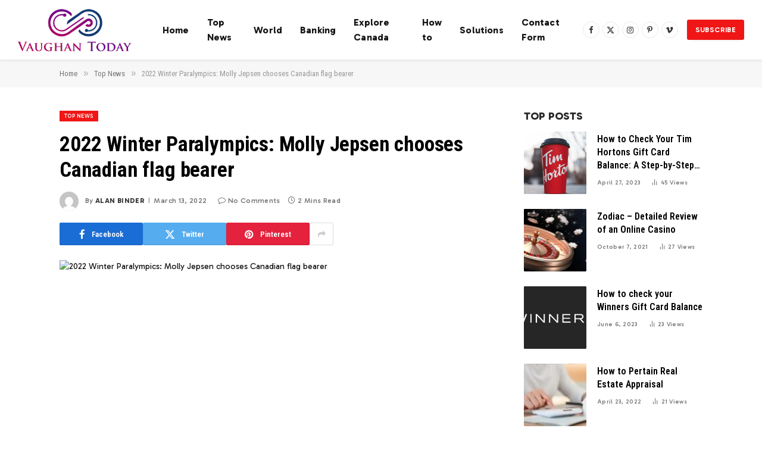

--- FILE ---
content_type: text/html; charset=UTF-8
request_url: https://www.vaughantoday.ca/2022-winter-paralympics-molly-jepsen-chooses-canadian-flag-bearer/
body_size: 19428
content:

<!DOCTYPE html>
<html lang="en-US" class="s-light site-s-light">

<head>

	<meta charset="UTF-8" />
	<meta name="viewport" content="width=device-width, initial-scale=1" />
	<meta name='robots' content='index, follow, max-image-preview:large, max-snippet:-1, max-video-preview:-1' />

	<!-- This site is optimized with the Yoast SEO plugin v26.7 - https://yoast.com/wordpress/plugins/seo/ -->
	<title>2022 Winter Paralympics: Molly Jepsen chooses Canadian flag bearer</title><link rel="preload" as="image" imagesrcset="https://www.vaughantoday.ca/wp-content/uploads/2022/03/2022-Winter-Paralympics-Molly-Jepsen-chooses-Canadian-flag-bearer-1024x422.jpg 1024w, https://www.vaughantoday.ca/wp-content/uploads/2022/03/2022-Winter-Paralympics-Molly-Jepsen-chooses-Canadian-flag-bearer.jpg 1200w" imagesizes="(max-width: 709px) 100vw, 709px" /><link rel="preload" as="font" href="https://www.vaughantoday.ca/wp-content/themes/smart-mag/css/icons/fonts/ts-icons.woff2?v3.2" type="font/woff2" crossorigin="anonymous" />
	<link rel="canonical" href="https://www.vaughantoday.ca/2022-winter-paralympics-molly-jepsen-chooses-canadian-flag-bearer/" />
	<meta property="og:locale" content="en_US" />
	<meta property="og:type" content="article" />
	<meta property="og:title" content="2022 Winter Paralympics: Molly Jepsen chooses Canadian flag bearer" />
	<meta property="og:description" content="Para-alpine skier Molly Jepsen was chosen as the flag bearer for the Canadian delegation to attend the closing ceremony of the Paralympic Games in Beijing. • Read also: Barra Hockey: Rafael Tosinant&#8217;s Battle The Canadian Paralympic Committee announced on Saturday. The British Columbian brought his first gold medal at the 2022 Games to a maple" />
	<meta property="og:url" content="https://www.vaughantoday.ca/2022-winter-paralympics-molly-jepsen-chooses-canadian-flag-bearer/" />
	<meta property="og:site_name" content="Vaughan Today" />
	<meta property="article:published_time" content="2022-03-13T01:45:11+00:00" />
	<meta property="og:image" content="https://www.vaughantoday.ca/wp-content/uploads/2022/03/2022-Winter-Paralympics-Molly-Jepsen-chooses-Canadian-flag-bearer.jpg" />
	<meta property="og:image:width" content="1200" />
	<meta property="og:image:height" content="494" />
	<meta property="og:image:type" content="image/jpeg" />
	<meta name="author" content="Alan Binder" />
	<meta name="twitter:card" content="summary_large_image" />
	<meta name="twitter:label1" content="Written by" />
	<meta name="twitter:data1" content="Alan Binder" />
	<meta name="twitter:label2" content="Est. reading time" />
	<meta name="twitter:data2" content="1 minute" />
	<script type="application/ld+json" class="yoast-schema-graph">{"@context":"https://schema.org","@graph":[{"@type":"NewsArticle","@id":"https://www.vaughantoday.ca/2022-winter-paralympics-molly-jepsen-chooses-canadian-flag-bearer/#article","isPartOf":{"@id":"https://www.vaughantoday.ca/2022-winter-paralympics-molly-jepsen-chooses-canadian-flag-bearer/"},"author":{"name":"Alan Binder","@id":"https://www.vaughantoday.ca/#/schema/person/1f7f60888ea7a26416f70f34f30d0139"},"headline":"2022 Winter Paralympics: Molly Jepsen chooses Canadian flag bearer","datePublished":"2022-03-13T01:45:11+00:00","mainEntityOfPage":{"@id":"https://www.vaughantoday.ca/2022-winter-paralympics-molly-jepsen-chooses-canadian-flag-bearer/"},"wordCount":298,"commentCount":0,"publisher":{"@id":"https://www.vaughantoday.ca/#organization"},"image":{"@id":"https://www.vaughantoday.ca/2022-winter-paralympics-molly-jepsen-chooses-canadian-flag-bearer/#primaryimage"},"thumbnailUrl":"https://www.vaughantoday.ca/wp-content/uploads/2022/03/2022-Winter-Paralympics-Molly-Jepsen-chooses-Canadian-flag-bearer.jpg","articleSection":["Top News"],"inLanguage":"en-US"},{"@type":"WebPage","@id":"https://www.vaughantoday.ca/2022-winter-paralympics-molly-jepsen-chooses-canadian-flag-bearer/","url":"https://www.vaughantoday.ca/2022-winter-paralympics-molly-jepsen-chooses-canadian-flag-bearer/","name":"2022 Winter Paralympics: Molly Jepsen chooses Canadian flag bearer","isPartOf":{"@id":"https://www.vaughantoday.ca/#website"},"primaryImageOfPage":{"@id":"https://www.vaughantoday.ca/2022-winter-paralympics-molly-jepsen-chooses-canadian-flag-bearer/#primaryimage"},"image":{"@id":"https://www.vaughantoday.ca/2022-winter-paralympics-molly-jepsen-chooses-canadian-flag-bearer/#primaryimage"},"thumbnailUrl":"https://www.vaughantoday.ca/wp-content/uploads/2022/03/2022-Winter-Paralympics-Molly-Jepsen-chooses-Canadian-flag-bearer.jpg","datePublished":"2022-03-13T01:45:11+00:00","inLanguage":"en-US","potentialAction":[{"@type":"ReadAction","target":["https://www.vaughantoday.ca/2022-winter-paralympics-molly-jepsen-chooses-canadian-flag-bearer/"]}]},{"@type":"ImageObject","inLanguage":"en-US","@id":"https://www.vaughantoday.ca/2022-winter-paralympics-molly-jepsen-chooses-canadian-flag-bearer/#primaryimage","url":"https://www.vaughantoday.ca/wp-content/uploads/2022/03/2022-Winter-Paralympics-Molly-Jepsen-chooses-Canadian-flag-bearer.jpg","contentUrl":"https://www.vaughantoday.ca/wp-content/uploads/2022/03/2022-Winter-Paralympics-Molly-Jepsen-chooses-Canadian-flag-bearer.jpg","width":1200,"height":494,"caption":"2022 Winter Paralympics: Molly Jepsen chooses Canadian flag bearer"},{"@type":"WebSite","@id":"https://www.vaughantoday.ca/#website","url":"https://www.vaughantoday.ca/","name":"Vaughan Today","description":"Complete News World","publisher":{"@id":"https://www.vaughantoday.ca/#organization"},"potentialAction":[{"@type":"SearchAction","target":{"@type":"EntryPoint","urlTemplate":"https://www.vaughantoday.ca/?s={search_term_string}"},"query-input":{"@type":"PropertyValueSpecification","valueRequired":true,"valueName":"search_term_string"}}],"inLanguage":"en-US"},{"@type":"Organization","@id":"https://www.vaughantoday.ca/#organization","name":"Vaughan Today","url":"https://www.vaughantoday.ca/","logo":{"@type":"ImageObject","inLanguage":"en-US","@id":"https://www.vaughantoday.ca/#/schema/logo/image/","url":"https://www.vaughantoday.ca/wp-content/uploads/2020/11/Vaughan-Today.png","contentUrl":"https://www.vaughantoday.ca/wp-content/uploads/2020/11/Vaughan-Today.png","width":361,"height":190,"caption":"Vaughan Today"},"image":{"@id":"https://www.vaughantoday.ca/#/schema/logo/image/"}},{"@type":"Person","@id":"https://www.vaughantoday.ca/#/schema/person/1f7f60888ea7a26416f70f34f30d0139","name":"Alan Binder","image":{"@type":"ImageObject","inLanguage":"en-US","@id":"https://www.vaughantoday.ca/#/schema/person/image/","url":"https://secure.gravatar.com/avatar/1c743b37ff66f0da93bb29dea64f526b309e2614e0f31c84e08d4b6869bd02ee?s=96&d=mm&r=g","contentUrl":"https://secure.gravatar.com/avatar/1c743b37ff66f0da93bb29dea64f526b309e2614e0f31c84e08d4b6869bd02ee?s=96&d=mm&r=g","caption":"Alan Binder"},"description":"\"Alcohol scholar. Twitter lover. Zombieaholic. Hipster-friendly coffee fanatic.\"","url":"https://www.vaughantoday.ca/author/aditya/"}]}</script>
	<!-- / Yoast SEO plugin. -->


<link rel='dns-prefetch' href='//fonts.googleapis.com' />
<link rel="alternate" type="application/rss+xml" title="Vaughan Today &raquo; Feed" href="https://www.vaughantoday.ca/feed/" />
<link rel="alternate" title="oEmbed (JSON)" type="application/json+oembed" href="https://www.vaughantoday.ca/wp-json/oembed/1.0/embed?url=https%3A%2F%2Fwww.vaughantoday.ca%2F2022-winter-paralympics-molly-jepsen-chooses-canadian-flag-bearer%2F" />
<link rel="alternate" title="oEmbed (XML)" type="text/xml+oembed" href="https://www.vaughantoday.ca/wp-json/oembed/1.0/embed?url=https%3A%2F%2Fwww.vaughantoday.ca%2F2022-winter-paralympics-molly-jepsen-chooses-canadian-flag-bearer%2F&#038;format=xml" />
<style id='wp-img-auto-sizes-contain-inline-css' type='text/css'>
img:is([sizes=auto i],[sizes^="auto," i]){contain-intrinsic-size:3000px 1500px}
/*# sourceURL=wp-img-auto-sizes-contain-inline-css */
</style>
<style id='wp-emoji-styles-inline-css' type='text/css'>

	img.wp-smiley, img.emoji {
		display: inline !important;
		border: none !important;
		box-shadow: none !important;
		height: 1em !important;
		width: 1em !important;
		margin: 0 0.07em !important;
		vertical-align: -0.1em !important;
		background: none !important;
		padding: 0 !important;
	}
/*# sourceURL=wp-emoji-styles-inline-css */
</style>
<link rel='stylesheet' id='wp-block-library-css' href='https://www.vaughantoday.ca/wp-includes/css/dist/block-library/style.min.css?ver=6.9' type='text/css' media='all' />
<style id='classic-theme-styles-inline-css' type='text/css'>
/*! This file is auto-generated */
.wp-block-button__link{color:#fff;background-color:#32373c;border-radius:9999px;box-shadow:none;text-decoration:none;padding:calc(.667em + 2px) calc(1.333em + 2px);font-size:1.125em}.wp-block-file__button{background:#32373c;color:#fff;text-decoration:none}
/*# sourceURL=/wp-includes/css/classic-themes.min.css */
</style>
<style id='global-styles-inline-css' type='text/css'>
:root{--wp--preset--aspect-ratio--square: 1;--wp--preset--aspect-ratio--4-3: 4/3;--wp--preset--aspect-ratio--3-4: 3/4;--wp--preset--aspect-ratio--3-2: 3/2;--wp--preset--aspect-ratio--2-3: 2/3;--wp--preset--aspect-ratio--16-9: 16/9;--wp--preset--aspect-ratio--9-16: 9/16;--wp--preset--color--black: #000000;--wp--preset--color--cyan-bluish-gray: #abb8c3;--wp--preset--color--white: #ffffff;--wp--preset--color--pale-pink: #f78da7;--wp--preset--color--vivid-red: #cf2e2e;--wp--preset--color--luminous-vivid-orange: #ff6900;--wp--preset--color--luminous-vivid-amber: #fcb900;--wp--preset--color--light-green-cyan: #7bdcb5;--wp--preset--color--vivid-green-cyan: #00d084;--wp--preset--color--pale-cyan-blue: #8ed1fc;--wp--preset--color--vivid-cyan-blue: #0693e3;--wp--preset--color--vivid-purple: #9b51e0;--wp--preset--gradient--vivid-cyan-blue-to-vivid-purple: linear-gradient(135deg,rgb(6,147,227) 0%,rgb(155,81,224) 100%);--wp--preset--gradient--light-green-cyan-to-vivid-green-cyan: linear-gradient(135deg,rgb(122,220,180) 0%,rgb(0,208,130) 100%);--wp--preset--gradient--luminous-vivid-amber-to-luminous-vivid-orange: linear-gradient(135deg,rgb(252,185,0) 0%,rgb(255,105,0) 100%);--wp--preset--gradient--luminous-vivid-orange-to-vivid-red: linear-gradient(135deg,rgb(255,105,0) 0%,rgb(207,46,46) 100%);--wp--preset--gradient--very-light-gray-to-cyan-bluish-gray: linear-gradient(135deg,rgb(238,238,238) 0%,rgb(169,184,195) 100%);--wp--preset--gradient--cool-to-warm-spectrum: linear-gradient(135deg,rgb(74,234,220) 0%,rgb(151,120,209) 20%,rgb(207,42,186) 40%,rgb(238,44,130) 60%,rgb(251,105,98) 80%,rgb(254,248,76) 100%);--wp--preset--gradient--blush-light-purple: linear-gradient(135deg,rgb(255,206,236) 0%,rgb(152,150,240) 100%);--wp--preset--gradient--blush-bordeaux: linear-gradient(135deg,rgb(254,205,165) 0%,rgb(254,45,45) 50%,rgb(107,0,62) 100%);--wp--preset--gradient--luminous-dusk: linear-gradient(135deg,rgb(255,203,112) 0%,rgb(199,81,192) 50%,rgb(65,88,208) 100%);--wp--preset--gradient--pale-ocean: linear-gradient(135deg,rgb(255,245,203) 0%,rgb(182,227,212) 50%,rgb(51,167,181) 100%);--wp--preset--gradient--electric-grass: linear-gradient(135deg,rgb(202,248,128) 0%,rgb(113,206,126) 100%);--wp--preset--gradient--midnight: linear-gradient(135deg,rgb(2,3,129) 0%,rgb(40,116,252) 100%);--wp--preset--font-size--small: 13px;--wp--preset--font-size--medium: 20px;--wp--preset--font-size--large: 36px;--wp--preset--font-size--x-large: 42px;--wp--preset--spacing--20: 0.44rem;--wp--preset--spacing--30: 0.67rem;--wp--preset--spacing--40: 1rem;--wp--preset--spacing--50: 1.5rem;--wp--preset--spacing--60: 2.25rem;--wp--preset--spacing--70: 3.38rem;--wp--preset--spacing--80: 5.06rem;--wp--preset--shadow--natural: 6px 6px 9px rgba(0, 0, 0, 0.2);--wp--preset--shadow--deep: 12px 12px 50px rgba(0, 0, 0, 0.4);--wp--preset--shadow--sharp: 6px 6px 0px rgba(0, 0, 0, 0.2);--wp--preset--shadow--outlined: 6px 6px 0px -3px rgb(255, 255, 255), 6px 6px rgb(0, 0, 0);--wp--preset--shadow--crisp: 6px 6px 0px rgb(0, 0, 0);}:where(.is-layout-flex){gap: 0.5em;}:where(.is-layout-grid){gap: 0.5em;}body .is-layout-flex{display: flex;}.is-layout-flex{flex-wrap: wrap;align-items: center;}.is-layout-flex > :is(*, div){margin: 0;}body .is-layout-grid{display: grid;}.is-layout-grid > :is(*, div){margin: 0;}:where(.wp-block-columns.is-layout-flex){gap: 2em;}:where(.wp-block-columns.is-layout-grid){gap: 2em;}:where(.wp-block-post-template.is-layout-flex){gap: 1.25em;}:where(.wp-block-post-template.is-layout-grid){gap: 1.25em;}.has-black-color{color: var(--wp--preset--color--black) !important;}.has-cyan-bluish-gray-color{color: var(--wp--preset--color--cyan-bluish-gray) !important;}.has-white-color{color: var(--wp--preset--color--white) !important;}.has-pale-pink-color{color: var(--wp--preset--color--pale-pink) !important;}.has-vivid-red-color{color: var(--wp--preset--color--vivid-red) !important;}.has-luminous-vivid-orange-color{color: var(--wp--preset--color--luminous-vivid-orange) !important;}.has-luminous-vivid-amber-color{color: var(--wp--preset--color--luminous-vivid-amber) !important;}.has-light-green-cyan-color{color: var(--wp--preset--color--light-green-cyan) !important;}.has-vivid-green-cyan-color{color: var(--wp--preset--color--vivid-green-cyan) !important;}.has-pale-cyan-blue-color{color: var(--wp--preset--color--pale-cyan-blue) !important;}.has-vivid-cyan-blue-color{color: var(--wp--preset--color--vivid-cyan-blue) !important;}.has-vivid-purple-color{color: var(--wp--preset--color--vivid-purple) !important;}.has-black-background-color{background-color: var(--wp--preset--color--black) !important;}.has-cyan-bluish-gray-background-color{background-color: var(--wp--preset--color--cyan-bluish-gray) !important;}.has-white-background-color{background-color: var(--wp--preset--color--white) !important;}.has-pale-pink-background-color{background-color: var(--wp--preset--color--pale-pink) !important;}.has-vivid-red-background-color{background-color: var(--wp--preset--color--vivid-red) !important;}.has-luminous-vivid-orange-background-color{background-color: var(--wp--preset--color--luminous-vivid-orange) !important;}.has-luminous-vivid-amber-background-color{background-color: var(--wp--preset--color--luminous-vivid-amber) !important;}.has-light-green-cyan-background-color{background-color: var(--wp--preset--color--light-green-cyan) !important;}.has-vivid-green-cyan-background-color{background-color: var(--wp--preset--color--vivid-green-cyan) !important;}.has-pale-cyan-blue-background-color{background-color: var(--wp--preset--color--pale-cyan-blue) !important;}.has-vivid-cyan-blue-background-color{background-color: var(--wp--preset--color--vivid-cyan-blue) !important;}.has-vivid-purple-background-color{background-color: var(--wp--preset--color--vivid-purple) !important;}.has-black-border-color{border-color: var(--wp--preset--color--black) !important;}.has-cyan-bluish-gray-border-color{border-color: var(--wp--preset--color--cyan-bluish-gray) !important;}.has-white-border-color{border-color: var(--wp--preset--color--white) !important;}.has-pale-pink-border-color{border-color: var(--wp--preset--color--pale-pink) !important;}.has-vivid-red-border-color{border-color: var(--wp--preset--color--vivid-red) !important;}.has-luminous-vivid-orange-border-color{border-color: var(--wp--preset--color--luminous-vivid-orange) !important;}.has-luminous-vivid-amber-border-color{border-color: var(--wp--preset--color--luminous-vivid-amber) !important;}.has-light-green-cyan-border-color{border-color: var(--wp--preset--color--light-green-cyan) !important;}.has-vivid-green-cyan-border-color{border-color: var(--wp--preset--color--vivid-green-cyan) !important;}.has-pale-cyan-blue-border-color{border-color: var(--wp--preset--color--pale-cyan-blue) !important;}.has-vivid-cyan-blue-border-color{border-color: var(--wp--preset--color--vivid-cyan-blue) !important;}.has-vivid-purple-border-color{border-color: var(--wp--preset--color--vivid-purple) !important;}.has-vivid-cyan-blue-to-vivid-purple-gradient-background{background: var(--wp--preset--gradient--vivid-cyan-blue-to-vivid-purple) !important;}.has-light-green-cyan-to-vivid-green-cyan-gradient-background{background: var(--wp--preset--gradient--light-green-cyan-to-vivid-green-cyan) !important;}.has-luminous-vivid-amber-to-luminous-vivid-orange-gradient-background{background: var(--wp--preset--gradient--luminous-vivid-amber-to-luminous-vivid-orange) !important;}.has-luminous-vivid-orange-to-vivid-red-gradient-background{background: var(--wp--preset--gradient--luminous-vivid-orange-to-vivid-red) !important;}.has-very-light-gray-to-cyan-bluish-gray-gradient-background{background: var(--wp--preset--gradient--very-light-gray-to-cyan-bluish-gray) !important;}.has-cool-to-warm-spectrum-gradient-background{background: var(--wp--preset--gradient--cool-to-warm-spectrum) !important;}.has-blush-light-purple-gradient-background{background: var(--wp--preset--gradient--blush-light-purple) !important;}.has-blush-bordeaux-gradient-background{background: var(--wp--preset--gradient--blush-bordeaux) !important;}.has-luminous-dusk-gradient-background{background: var(--wp--preset--gradient--luminous-dusk) !important;}.has-pale-ocean-gradient-background{background: var(--wp--preset--gradient--pale-ocean) !important;}.has-electric-grass-gradient-background{background: var(--wp--preset--gradient--electric-grass) !important;}.has-midnight-gradient-background{background: var(--wp--preset--gradient--midnight) !important;}.has-small-font-size{font-size: var(--wp--preset--font-size--small) !important;}.has-medium-font-size{font-size: var(--wp--preset--font-size--medium) !important;}.has-large-font-size{font-size: var(--wp--preset--font-size--large) !important;}.has-x-large-font-size{font-size: var(--wp--preset--font-size--x-large) !important;}
:where(.wp-block-post-template.is-layout-flex){gap: 1.25em;}:where(.wp-block-post-template.is-layout-grid){gap: 1.25em;}
:where(.wp-block-term-template.is-layout-flex){gap: 1.25em;}:where(.wp-block-term-template.is-layout-grid){gap: 1.25em;}
:where(.wp-block-columns.is-layout-flex){gap: 2em;}:where(.wp-block-columns.is-layout-grid){gap: 2em;}
:root :where(.wp-block-pullquote){font-size: 1.5em;line-height: 1.6;}
/*# sourceURL=global-styles-inline-css */
</style>
<link rel='stylesheet' id='dashicons-css' href='https://www.vaughantoday.ca/wp-includes/css/dashicons.min.css?ver=6.9' type='text/css' media='all' />
<link rel='stylesheet' id='admin-bar-css' href='https://www.vaughantoday.ca/wp-includes/css/admin-bar.min.css?ver=6.9' type='text/css' media='all' />
<style id='admin-bar-inline-css' type='text/css'>

    /* Hide CanvasJS credits for P404 charts specifically */
    #p404RedirectChart .canvasjs-chart-credit {
        display: none !important;
    }
    
    #p404RedirectChart canvas {
        border-radius: 6px;
    }

    .p404-redirect-adminbar-weekly-title {
        font-weight: bold;
        font-size: 14px;
        color: #fff;
        margin-bottom: 6px;
    }

    #wpadminbar #wp-admin-bar-p404_free_top_button .ab-icon:before {
        content: "\f103";
        color: #dc3545;
        top: 3px;
    }
    
    #wp-admin-bar-p404_free_top_button .ab-item {
        min-width: 80px !important;
        padding: 0px !important;
    }
    
    /* Ensure proper positioning and z-index for P404 dropdown */
    .p404-redirect-adminbar-dropdown-wrap { 
        min-width: 0; 
        padding: 0;
        position: static !important;
    }
    
    #wpadminbar #wp-admin-bar-p404_free_top_button_dropdown {
        position: static !important;
    }
    
    #wpadminbar #wp-admin-bar-p404_free_top_button_dropdown .ab-item {
        padding: 0 !important;
        margin: 0 !important;
    }
    
    .p404-redirect-dropdown-container {
        min-width: 340px;
        padding: 18px 18px 12px 18px;
        background: #23282d !important;
        color: #fff;
        border-radius: 12px;
        box-shadow: 0 8px 32px rgba(0,0,0,0.25);
        margin-top: 10px;
        position: relative !important;
        z-index: 999999 !important;
        display: block !important;
        border: 1px solid #444;
    }
    
    /* Ensure P404 dropdown appears on hover */
    #wpadminbar #wp-admin-bar-p404_free_top_button .p404-redirect-dropdown-container { 
        display: none !important;
    }
    
    #wpadminbar #wp-admin-bar-p404_free_top_button:hover .p404-redirect-dropdown-container { 
        display: block !important;
    }
    
    #wpadminbar #wp-admin-bar-p404_free_top_button:hover #wp-admin-bar-p404_free_top_button_dropdown .p404-redirect-dropdown-container {
        display: block !important;
    }
    
    .p404-redirect-card {
        background: #2c3338;
        border-radius: 8px;
        padding: 18px 18px 12px 18px;
        box-shadow: 0 2px 8px rgba(0,0,0,0.07);
        display: flex;
        flex-direction: column;
        align-items: flex-start;
        border: 1px solid #444;
    }
    
    .p404-redirect-btn {
        display: inline-block;
        background: #dc3545;
        color: #fff !important;
        font-weight: bold;
        padding: 5px 22px;
        border-radius: 8px;
        text-decoration: none;
        font-size: 17px;
        transition: background 0.2s, box-shadow 0.2s;
        margin-top: 8px;
        box-shadow: 0 2px 8px rgba(220,53,69,0.15);
        text-align: center;
        line-height: 1.6;
    }
    
    .p404-redirect-btn:hover {
        background: #c82333;
        color: #fff !important;
        box-shadow: 0 4px 16px rgba(220,53,69,0.25);
    }
    
    /* Prevent conflicts with other admin bar dropdowns */
    #wpadminbar .ab-top-menu > li:hover > .ab-item,
    #wpadminbar .ab-top-menu > li.hover > .ab-item {
        z-index: auto;
    }
    
    #wpadminbar #wp-admin-bar-p404_free_top_button:hover > .ab-item {
        z-index: 999998 !important;
    }
    
/*# sourceURL=admin-bar-inline-css */
</style>
<link rel='stylesheet' id='smartmag-core-css' href='https://www.vaughantoday.ca/wp-content/themes/smart-mag/style.css?ver=10.3.2' type='text/css' media='all' />
<style id='smartmag-core-inline-css' type='text/css'>
:root { --c-main: #f01616;
--c-main-rgb: 240,22,22;
--c-headings: #000000;
--text-font: "Gabarito", system-ui, -apple-system, "Segoe UI", Arial, sans-serif;
--body-font: "Gabarito", system-ui, -apple-system, "Segoe UI", Arial, sans-serif;
--ui-font: "Roboto Condensed", system-ui, -apple-system, "Segoe UI", Arial, sans-serif;
--title-font: "Roboto Condensed", system-ui, -apple-system, "Segoe UI", Arial, sans-serif;
--h-font: "Roboto Condensed", system-ui, -apple-system, "Segoe UI", Arial, sans-serif;
--title-font: var(--ui-font);
--h-font: var(--ui-font);
--main-width: 1080px;
--c-post-meta: #7a7a7a;
--p-title-space: 8px;
--excerpt-mt: 10px;
--c-excerpts: #3a3636;
--excerpt-size: 14px; }
.s-dark, .site-s-dark .s-light { --c-headings: #f2f2f2; }
.s-dark .post-title { --c-headings: #ffffff; }
:root { --sidebar-width: 300px; }
.ts-row, .has-el-gap { --sidebar-c-width: calc(var(--sidebar-width) + var(--grid-gutter-h) + var(--sidebar-c-pad)); }
:root { --sidebar-pad: 36px; --sidebar-sep-pad: 36px; }
.smart-head-main { --c-shadow: rgba(0,0,0,0.06); }
.smart-head-main .smart-head-mid { --head-h: 100px; background-color: #ffffff; }
.navigation { font-family: var(--body-font); }
.navigation-main .menu > li > a { font-size: 16px; font-weight: bold; letter-spacing: 0.01em; }
.navigation-main { --nav-items-space: 15px; }
.nav-hov-b .menu > li > a:before { border-width: 3px; }
.smart-head-main .spc-social { --spc-social-fs: 13px; --spc-social-size: 28px; --spc-social-space: 5px; }
.smart-head .ts-button1 { font-family: var(--body-font); font-size: 12px; border-radius: 3px; height: 34px; line-height: 34px; padding-left: 14px; padding-right: 14px; }
.upper-footer .block-head .heading { color: #ffffff; }
.post-meta { font-family: var(--body-font); }
.post-meta .meta-item, .post-meta .text-in { font-size: 10px; font-weight: 500; text-transform: initial; letter-spacing: 0.03em; }
.post-meta .post-cat > a { font-weight: 600; text-transform: uppercase; }
.post-meta .post-author > a { font-weight: bold; text-transform: uppercase; }
.s-light .block-wrap.s-dark { --c-post-meta: var(--c-contrast-450); }
.s-dark, .s-light .block-wrap.s-dark { --c-post-meta: #ffffff; }
.post-meta .post-author > a { color: #3a3636; }
.s-dark .post-meta .post-author > a { color: #ffffff; }
.s-dark .post-meta .post-cat > a { color: #ffffff; }
.post-meta { --p-meta-sep: "\7c"; --p-meta-sep-pad: 6px; }
.post-meta .meta-item:before { transform: scale(0.75); }
.l-post { --media-radius: 1px; }
.l-post .excerpt { font-family: var(--body-font); }
.l-post .excerpt { font-weight: normal; }
.cat-labels .category { font-family: var(--body-font); font-size: 9px; line-height: 2; letter-spacing: 0.05em; }
.block-head-b .heading { font-family: var(--body-font); font-size: 18px; font-weight: 800; text-transform: uppercase; }
.block-head-b { --space-below: 15px; }
.block-head-b .heading { color: #2b2b2b; }
.block-head-e2 .heading { font-family: var(--body-font); font-size: 18px; font-weight: 800; text-transform: uppercase; }
.block-head-e2 { --space-below: 30px; }
.loop-grid .ratio-is-custom { padding-bottom: calc(100% / 1.55); }
.loop-grid-base .post-title { font-size: 20px; }
.loop-grid-sm .post-title { font-size: 18px; }
.has-nums .l-post { --num-font: var(--ui-font); }
.has-nums-c .l-post .post-title:before,
.has-nums-c .l-post .content:before { font-size: 18px; }
.loop-list .post-title { font-size: 24px; }
.list-post { --list-p-media-width: 41%; --list-p-media-max-width: 85%; }
.loop-small .post-title { font-size: 16px; }
.loop-small .media:not(i) { max-width: 105px; }
.post-meta-single .meta-item, .post-meta-single .text-in { font-size: 12px; }
@media (min-width: 1200px) { .nav-hov-b .menu > li > a:before { width: calc(100% - (var(--nav-items-space, 15px)*2)); left: var(--nav-items-space); } }
@media (min-width: 941px) and (max-width: 1200px) { .ts-row, .has-el-gap { --sidebar-c-width: calc(var(--sidebar-width) + var(--grid-gutter-h) + var(--sidebar-c-pad)); }
.navigation-main .menu > li > a { font-size: calc(10px + (16px - 10px) * .7); } }
@media (min-width: 768px) and (max-width: 940px) { .ts-contain, .main { padding-left: 35px; padding-right: 35px; }
.layout-boxed-inner { --wrap-padding: 35px; }
:root { --wrap-padding: 35px; } }
@media (max-width: 767px) { .ts-contain, .main { padding-left: 25px; padding-right: 25px; }
.layout-boxed-inner { --wrap-padding: 25px; }
:root { --wrap-padding: 25px; } }


/*# sourceURL=smartmag-core-inline-css */
</style>
<link rel='stylesheet' id='smartmag-magnific-popup-css' href='https://www.vaughantoday.ca/wp-content/themes/smart-mag/css/lightbox.css?ver=10.3.2' type='text/css' media='all' />
<link rel='stylesheet' id='smartmag-icons-css' href='https://www.vaughantoday.ca/wp-content/themes/smart-mag/css/icons/icons.css?ver=10.3.2' type='text/css' media='all' />
<link rel='stylesheet' id='smartmag-gfonts-custom-css' href='https://fonts.googleapis.com/css?family=Gabarito%3A400%2C500%2C600%2C700%2Cnormal%2C800%7CRoboto+Condensed%3A400%2C500%2C600%2C700&#038;display=swap' type='text/css' media='all' />
<script type="text/javascript" id="smartmag-lazy-inline-js-after">
/* <![CDATA[ */
/**
 * @copyright ThemeSphere
 * @preserve
 */
var BunyadLazy={};BunyadLazy.load=function(){function a(e,n){var t={};e.dataset.bgset&&e.dataset.sizes?(t.sizes=e.dataset.sizes,t.srcset=e.dataset.bgset):t.src=e.dataset.bgsrc,function(t){var a=t.dataset.ratio;if(0<a){const e=t.parentElement;if(e.classList.contains("media-ratio")){const n=e.style;n.getPropertyValue("--a-ratio")||(n.paddingBottom=100/a+"%")}}}(e);var a,o=document.createElement("img");for(a in o.onload=function(){var t="url('"+(o.currentSrc||o.src)+"')",a=e.style;a.backgroundImage!==t&&requestAnimationFrame(()=>{a.backgroundImage=t,n&&n()}),o.onload=null,o.onerror=null,o=null},o.onerror=o.onload,t)o.setAttribute(a,t[a]);o&&o.complete&&0<o.naturalWidth&&o.onload&&o.onload()}function e(t){t.dataset.loaded||a(t,()=>{document.dispatchEvent(new Event("lazyloaded")),t.dataset.loaded=1})}function n(t){"complete"===document.readyState?t():window.addEventListener("load",t)}return{initEarly:function(){var t,a=()=>{document.querySelectorAll(".img.bg-cover:not(.lazyload)").forEach(e)};"complete"!==document.readyState?(t=setInterval(a,150),n(()=>{a(),clearInterval(t)})):a()},callOnLoad:n,initBgImages:function(t){t&&n(()=>{document.querySelectorAll(".img.bg-cover").forEach(e)})},bgLoad:a}}(),BunyadLazy.load.initEarly();
//# sourceURL=smartmag-lazy-inline-js-after
/* ]]> */
</script>
<script type="text/javascript" src="https://www.vaughantoday.ca/wp-content/plugins/sphere-post-views/assets/js/post-views.js?ver=1.0.1" id="sphere-post-views-js"></script>
<script type="text/javascript" id="sphere-post-views-js-after">
/* <![CDATA[ */
var Sphere_PostViews = {"ajaxUrl":"https:\/\/www.vaughantoday.ca\/wp-admin\/admin-ajax.php?sphere_post_views=1","sampling":0,"samplingRate":10,"repeatCountDelay":0,"postID":25759,"token":"c4582922fc"}
//# sourceURL=sphere-post-views-js-after
/* ]]> */
</script>
<script type="text/javascript" src="https://www.vaughantoday.ca/wp-includes/js/jquery/jquery.min.js?ver=3.7.1" id="jquery-core-js"></script>
<script type="text/javascript" src="https://www.vaughantoday.ca/wp-includes/js/jquery/jquery-migrate.min.js?ver=3.4.1" id="jquery-migrate-js"></script>
<link rel="https://api.w.org/" href="https://www.vaughantoday.ca/wp-json/" /><link rel="alternate" title="JSON" type="application/json" href="https://www.vaughantoday.ca/wp-json/wp/v2/posts/25759" /><link rel="EditURI" type="application/rsd+xml" title="RSD" href="https://www.vaughantoday.ca/xmlrpc.php?rsd" />
<meta name="generator" content="WordPress 6.9" />
<link rel='shortlink' href='https://www.vaughantoday.ca/?p=25759' />
<meta name="google-site-verification" content="nwVRTDhXv8itoxH7BxftGJqemwQUxWN607_sgZ9v30E" />
		<script>
		var BunyadSchemeKey = 'bunyad-scheme';
		(() => {
			const d = document.documentElement;
			const c = d.classList;
			var scheme = localStorage.getItem(BunyadSchemeKey);
			
			if (scheme) {
				d.dataset.origClass = c;
				scheme === 'dark' ? c.remove('s-light', 'site-s-light') : c.remove('s-dark', 'site-s-dark');
				c.add('site-s-' + scheme, 's-' + scheme);
			}
		})();
		</script>
		<meta name="generator" content="Elementor 3.34.1; features: e_font_icon_svg, additional_custom_breakpoints; settings: css_print_method-external, google_font-enabled, font_display-swap">
			<style>
				.e-con.e-parent:nth-of-type(n+4):not(.e-lazyloaded):not(.e-no-lazyload),
				.e-con.e-parent:nth-of-type(n+4):not(.e-lazyloaded):not(.e-no-lazyload) * {
					background-image: none !important;
				}
				@media screen and (max-height: 1024px) {
					.e-con.e-parent:nth-of-type(n+3):not(.e-lazyloaded):not(.e-no-lazyload),
					.e-con.e-parent:nth-of-type(n+3):not(.e-lazyloaded):not(.e-no-lazyload) * {
						background-image: none !important;
					}
				}
				@media screen and (max-height: 640px) {
					.e-con.e-parent:nth-of-type(n+2):not(.e-lazyloaded):not(.e-no-lazyload),
					.e-con.e-parent:nth-of-type(n+2):not(.e-lazyloaded):not(.e-no-lazyload) * {
						background-image: none !important;
					}
				}
			</style>
			<link rel="icon" href="https://www.vaughantoday.ca/wp-content/uploads/2024/02/cropped-VT-removebg-preview-32x32.png" sizes="32x32" />
<link rel="icon" href="https://www.vaughantoday.ca/wp-content/uploads/2024/02/cropped-VT-removebg-preview-192x192.png" sizes="192x192" />
<link rel="apple-touch-icon" href="https://www.vaughantoday.ca/wp-content/uploads/2024/02/cropped-VT-removebg-preview-180x180.png" />
<meta name="msapplication-TileImage" content="https://www.vaughantoday.ca/wp-content/uploads/2024/02/cropped-VT-removebg-preview-270x270.png" />


</head>

<body data-rsssl=1 class="wp-singular post-template-default single single-post postid-25759 single-format-standard wp-theme-smart-mag right-sidebar post-layout-modern post-cat-1 has-lb has-lb-sm ts-img-hov-fade layout-normal elementor-default elementor-kit-41219">



<div class="main-wrap">

	
<div class="off-canvas-backdrop"></div>
<div class="mobile-menu-container off-canvas s-dark hide-menu-lg" id="off-canvas">

	<div class="off-canvas-head">
		<a href="#" class="close">
			<span class="visuallyhidden">Close Menu</span>
			<i class="tsi tsi-times"></i>
		</a>

		<div class="ts-logo">
					</div>
	</div>

	<div class="off-canvas-content">

					<ul class="mobile-menu"></ul>
		
					<div class="off-canvas-widgets">
				
		<div id="smartmag-block-newsletter-2" class="widget ts-block-widget smartmag-widget-newsletter">		
		<div class="block">
			<div class="block-newsletter ">
	<div class="spc-newsletter spc-newsletter-b spc-newsletter-center spc-newsletter-sm">

		<div class="bg-wrap"></div>

		
		<div class="inner">

			
			
			<h3 class="heading">
				Subscribe to Updates			</h3>

							<div class="base-text message">
					<p>Get the latest creative news from FooBar about art, design and business.</p>
</div>
			
							<form method="post" action="" class="form fields-style fields-full" target="_blank">
					<div class="main-fields">
						<p class="field-email">
							<input type="email" name="EMAIL" placeholder="Your email address.." required />
						</p>
						
						<p class="field-submit">
							<input type="submit" value="Subscribe" />
						</p>
					</div>

											<p class="disclaimer">
							<label>
																	<input type="checkbox" name="privacy" required />
								
								By signing up, you agree to the our terms and our <a href="#">Privacy Policy</a> agreement.							</label>
						</p>
									</form>
			
			
		</div>
	</div>
</div>		</div>

		</div>
		<div id="smartmag-block-posts-small-3" class="widget ts-block-widget smartmag-widget-posts-small">		
		<div class="block">
					<section class="block-wrap block-posts-small block-sc mb-none" data-id="1">

			<div class="widget-title block-head block-head-ac block-head-b"><h5 class="heading">What's Hot</h5></div>	
			<div class="block-content">
				
	<div class="loop loop-small loop-small-a loop-sep loop-small-sep grid grid-1 md:grid-1 sm:grid-1 xs:grid-1">

					
<article class="l-post small-post small-a-post m-pos-left">

	
			<div class="media">

		
			<a href="https://www.vaughantoday.ca/commonwealth-day-2026-theme-targets-shared-prosperity-across-member-nations/" class="image-link media-ratio ratio-1-1" title="Commonwealth Day 2026 theme targets shared prosperity across member nations"><span data-bgsrc="https://www.vaughantoday.ca/wp-content/uploads/2026/01/commonwealth-294x300.jpg" class="img bg-cover wp-post-image attachment-medium size-medium lazyload" data-bgset="https://www.vaughantoday.ca/wp-content/uploads/2026/01/commonwealth-294x300.jpg 294w, https://www.vaughantoday.ca/wp-content/uploads/2026/01/commonwealth-150x153.jpg 150w, https://www.vaughantoday.ca/wp-content/uploads/2026/01/commonwealth-450x459.jpg 450w, https://www.vaughantoday.ca/wp-content/uploads/2026/01/commonwealth.jpg 523w" data-sizes="(max-width: 99px) 100vw, 99px"></span></a>			
			
			
			
		
		</div>
	

	
		<div class="content">

			<div class="post-meta post-meta-a post-meta-left has-below"><h4 class="is-title post-title"><a href="https://www.vaughantoday.ca/commonwealth-day-2026-theme-targets-shared-prosperity-across-member-nations/">Commonwealth Day 2026 theme targets shared prosperity across member nations</a></h4><div class="post-meta-items meta-below"><span class="meta-item date"><span class="date-link"><time class="post-date" datetime="2026-01-21T10:24:39+03:00">January 21, 2026</time></span></span></div></div>			
			
			
		</div>

	
</article>	
					
<article class="l-post small-post small-a-post m-pos-left">

	
			<div class="media">

		
			<a href="https://www.vaughantoday.ca/climate-change-one-of-the-greatest-challenges-of-our-time/" class="image-link media-ratio ratio-1-1" title="Climate Change: One of the Greatest Challenges of Our Time"><span data-bgsrc="https://www.vaughantoday.ca/wp-content/uploads/2026/01/1.png" class="img bg-cover wp-post-image attachment-large size-large lazyload"></span></a>			
			
			
			
		
		</div>
	

	
		<div class="content">

			<div class="post-meta post-meta-a post-meta-left has-below"><h4 class="is-title post-title"><a href="https://www.vaughantoday.ca/climate-change-one-of-the-greatest-challenges-of-our-time/">Climate Change: One of the Greatest Challenges of Our Time</a></h4><div class="post-meta-items meta-below"><span class="meta-item date"><span class="date-link"><time class="post-date" datetime="2026-01-10T06:49:16+03:00">January 10, 2026</time></span></span></div></div>			
			
			
		</div>

	
</article>	
					
<article class="l-post small-post small-a-post m-pos-left">

	
			<div class="media">

		
			<a href="https://www.vaughantoday.ca/coldwell-banker-the-real-estate-centre-expands-commercial-footprint-with-strategic-acquisition/" class="image-link media-ratio ratio-1-1" title="Coldwell Banker The Real Estate Centre Expands Commercial Footprint With Strategic Acquisition"><span data-bgsrc="https://www.vaughantoday.ca/wp-content/uploads/2025/12/Coldwell-banker-1-300x300.jpg" class="img bg-cover wp-post-image attachment-medium size-medium lazyload" data-bgset="https://www.vaughantoday.ca/wp-content/uploads/2025/12/Coldwell-banker-1-300x300.jpg 300w, https://www.vaughantoday.ca/wp-content/uploads/2025/12/Coldwell-banker-1-150x150.jpg 150w, https://www.vaughantoday.ca/wp-content/uploads/2025/12/Coldwell-banker-1-450x449.jpg 450w, https://www.vaughantoday.ca/wp-content/uploads/2025/12/Coldwell-banker-1.jpg 643w" data-sizes="(max-width: 99px) 100vw, 99px"></span></a>			
			
			
			
		
		</div>
	

	
		<div class="content">

			<div class="post-meta post-meta-a post-meta-left has-below"><h4 class="is-title post-title"><a href="https://www.vaughantoday.ca/coldwell-banker-the-real-estate-centre-expands-commercial-footprint-with-strategic-acquisition/">Coldwell Banker The Real Estate Centre Expands Commercial Footprint With Strategic Acquisition</a></h4><div class="post-meta-items meta-below"><span class="meta-item date"><span class="date-link"><time class="post-date" datetime="2025-12-22T06:53:53+03:00">December 22, 2025</time></span></span></div></div>			
			
			
		</div>

	
</article>	
		
	</div>

					</div>

		</section>
				</div>

		</div>			</div>
		
		
		<div class="spc-social-block spc-social spc-social-b smart-head-social">
		
			
				<a href="#" class="link service s-facebook" target="_blank" rel="nofollow noopener">
					<i class="icon tsi tsi-facebook"></i>					<span class="visuallyhidden">Facebook</span>
				</a>
									
			
				<a href="#" class="link service s-twitter" target="_blank" rel="nofollow noopener">
					<i class="icon tsi tsi-twitter"></i>					<span class="visuallyhidden">X (Twitter)</span>
				</a>
									
			
				<a href="#" class="link service s-instagram" target="_blank" rel="nofollow noopener">
					<i class="icon tsi tsi-instagram"></i>					<span class="visuallyhidden">Instagram</span>
				</a>
									
			
		</div>

		
	</div>

</div>
<div class="smart-head smart-head-a smart-head-main" id="smart-head" data-sticky="auto" data-sticky-type="smart" data-sticky-full>
	
	<div class="smart-head-row smart-head-mid is-light smart-head-row-full">

		<div class="inner full">

							
				<div class="items items-left ">
					<a href="https://www.vaughantoday.ca/" title="Vaughan Today" rel="home" class="logo-link ts-logo logo-is-image">
		<span>
			
				
					<img src="https://smartmag.theme-sphere.com/news-mag/wp-content/uploads/sites/45/2023/11/LOGO-NEWS-MAG-footer-01@05x.png" class="logo-image logo-image-dark" alt="Vaughan Today" srcset="https://smartmag.theme-sphere.com/news-mag/wp-content/uploads/sites/45/2023/11/LOGO-NEWS-MAG-footer-01@05x.png ,https://smartmag.theme-sphere.com/news-mag/wp-content/uploads/sites/45/2023/11/LOGO-NEWS-MAG-footer-01.png 2x"/><img src="https://www.vaughantoday.ca/wp-content/uploads/2025/04/vaughantoday-logo.png" class="logo-image" alt="Vaughan Today" width="263" height="109"/>
									 
					</span>
	</a>	<div class="nav-wrap">
		<nav class="navigation navigation-main nav-hov-b">
			<ul id="menu-primary-menu" class="menu"><li id="menu-item-530" class="menu-item menu-item-type-custom menu-item-object-custom menu-item-home menu-item-530"><a href="https://www.vaughantoday.ca">Home</a></li>
<li id="menu-item-40650" class="menu-item menu-item-type-taxonomy menu-item-object-category current-post-ancestor current-menu-parent current-post-parent menu-cat-1 menu-item-40650"><a href="https://www.vaughantoday.ca/top-news/">Top News</a></li>
<li id="menu-item-40653" class="menu-item menu-item-type-taxonomy menu-item-object-category menu-cat-25 menu-item-40653"><a href="https://www.vaughantoday.ca/world/">World</a></li>
<li id="menu-item-39470" class="menu-item menu-item-type-taxonomy menu-item-object-category menu-cat-42 menu-item-39470"><a href="https://www.vaughantoday.ca/banking/">Banking</a></li>
<li id="menu-item-39471" class="menu-item menu-item-type-taxonomy menu-item-object-category menu-cat-43 menu-item-39471"><a href="https://www.vaughantoday.ca/explore-canada/">Explore Canada</a></li>
<li id="menu-item-39472" class="menu-item menu-item-type-taxonomy menu-item-object-category menu-cat-41 menu-item-39472"><a href="https://www.vaughantoday.ca/how-to/">How to</a></li>
<li id="menu-item-39473" class="menu-item menu-item-type-taxonomy menu-item-object-category menu-cat-40 menu-item-39473"><a href="https://www.vaughantoday.ca/solutions/">Solutions</a></li>
<li id="menu-item-10725" class="menu-item menu-item-type-post_type menu-item-object-page menu-item-10725"><a href="https://www.vaughantoday.ca/contact-form/">Contact Form</a></li>
</ul>		</nav>
	</div>
				</div>

							
				<div class="items items-center empty">
								</div>

							
				<div class="items items-right ">
				
		<div class="spc-social-block spc-social spc-social-b smart-head-social">
		
			
				<a href="#" class="link service s-facebook" target="_blank" rel="nofollow noopener">
					<i class="icon tsi tsi-facebook"></i>					<span class="visuallyhidden">Facebook</span>
				</a>
									
			
				<a href="#" class="link service s-twitter" target="_blank" rel="nofollow noopener">
					<i class="icon tsi tsi-twitter"></i>					<span class="visuallyhidden">X (Twitter)</span>
				</a>
									
			
				<a href="#" class="link service s-instagram" target="_blank" rel="nofollow noopener">
					<i class="icon tsi tsi-instagram"></i>					<span class="visuallyhidden">Instagram</span>
				</a>
									
			
				<a href="#" class="link service s-pinterest" target="_blank" rel="nofollow noopener">
					<i class="icon tsi tsi-pinterest-p"></i>					<span class="visuallyhidden">Pinterest</span>
				</a>
									
			
				<a href="#" class="link service s-vimeo" target="_blank" rel="nofollow noopener">
					<i class="icon tsi tsi-vimeo"></i>					<span class="visuallyhidden">Vimeo</span>
				</a>
									
			
		</div>

		
	<a href="#" class="ts-button ts-button-a ts-button1">
		Subscribe	</a>
				</div>

						
		</div>
	</div>

	</div>
<div class="smart-head smart-head-a smart-head-mobile" id="smart-head-mobile" data-sticky="mid" data-sticky-type="smart" data-sticky-full>
	
	<div class="smart-head-row smart-head-mid smart-head-row-3 s-dark smart-head-row-full">

		<div class="inner wrap">

							
				<div class="items items-left ">
				
<button class="offcanvas-toggle has-icon" type="button" aria-label="Menu">
	<span class="hamburger-icon hamburger-icon-a">
		<span class="inner"></span>
	</span>
</button>				</div>

							
				<div class="items items-center ">
					<a href="https://www.vaughantoday.ca/" title="Vaughan Today" rel="home" class="logo-link ts-logo logo-is-image">
		<span>
			
				
					<img src="https://smartmag.theme-sphere.com/news-mag/wp-content/uploads/sites/45/2023/11/LOGO-NEWS-MAG-footer-01@05x.png" class="logo-image logo-image-dark" alt="Vaughan Today" srcset="https://smartmag.theme-sphere.com/news-mag/wp-content/uploads/sites/45/2023/11/LOGO-NEWS-MAG-footer-01@05x.png ,https://smartmag.theme-sphere.com/news-mag/wp-content/uploads/sites/45/2023/11/LOGO-NEWS-MAG-footer-01.png 2x"/><img src="https://www.vaughantoday.ca/wp-content/uploads/2025/04/vaughantoday-logo.png" class="logo-image" alt="Vaughan Today" width="263" height="109"/>
									 
					</span>
	</a>				</div>

							
				<div class="items items-right ">
				

	<a href="#" class="search-icon has-icon-only is-icon" title="Search">
		<i class="tsi tsi-search"></i>
	</a>

				</div>

						
		</div>
	</div>

	</div>
<nav class="breadcrumbs is-full-width breadcrumbs-b" id="breadcrumb"><div class="inner ts-contain "><span><a href="https://www.vaughantoday.ca/"><span>Home</span></a></span><span class="delim">&raquo;</span><span><a href="https://www.vaughantoday.ca/top-news/"><span>Top News</span></a></span><span class="delim">&raquo;</span><span class="current">2022 Winter Paralympics: Molly Jepsen chooses Canadian flag bearer</span></div></nav>
<div class="main ts-contain cf right-sidebar">
	
		

<div class="ts-row">
	<div class="col-8 main-content s-post-contain">

					<div class="the-post-header s-head-modern s-head-modern-a">
	<div class="post-meta post-meta-a post-meta-left post-meta-single has-below"><div class="post-meta-items meta-above"><span class="meta-item cat-labels">
						
						<a href="https://www.vaughantoday.ca/top-news/" class="category term-color-1" rel="category">Top News</a>
					</span>
					</div><h1 class="is-title post-title">2022 Winter Paralympics: Molly Jepsen chooses Canadian flag bearer</h1><div class="post-meta-items meta-below has-author-img"><span class="meta-item post-author has-img"><img alt='Alan Binder' src='https://secure.gravatar.com/avatar/1c743b37ff66f0da93bb29dea64f526b309e2614e0f31c84e08d4b6869bd02ee?s=32&#038;d=mm&#038;r=g' srcset='https://secure.gravatar.com/avatar/1c743b37ff66f0da93bb29dea64f526b309e2614e0f31c84e08d4b6869bd02ee?s=64&#038;d=mm&#038;r=g 2x' class='avatar avatar-32 photo' height='32' width='32' decoding='async'/><span class="by">By</span> <a href="https://www.vaughantoday.ca/author/aditya/" title="Posts by Alan Binder" rel="author">Alan Binder</a></span><span class="meta-item has-next-icon date"><time class="post-date" datetime="2022-03-13T04:45:11+03:00">March 13, 2022</time></span><span class="has-next-icon meta-item comments has-icon"><a href="https://www.vaughantoday.ca/2022-winter-paralympics-molly-jepsen-chooses-canadian-flag-bearer/#respond"><i class="tsi tsi-comment-o"></i>No Comments</a></span><span class="meta-item read-time has-icon"><i class="tsi tsi-clock"></i>2 Mins Read</span></div></div>
	<div class="post-share post-share-b spc-social-colors  post-share-b1">

				
		
				
			<a href="https://www.facebook.com/sharer.php?u=https%3A%2F%2Fwww.vaughantoday.ca%2F2022-winter-paralympics-molly-jepsen-chooses-canadian-flag-bearer%2F" class="cf service s-facebook service-lg" 
				title="Share on Facebook" target="_blank" rel="nofollow noopener">
				<i class="tsi tsi-facebook"></i>
				<span class="label">Facebook</span>
							</a>
				
				
			<a href="https://twitter.com/intent/tweet?url=https%3A%2F%2Fwww.vaughantoday.ca%2F2022-winter-paralympics-molly-jepsen-chooses-canadian-flag-bearer%2F&#038;text=2022%20Winter%20Paralympics%3A%20Molly%20Jepsen%20chooses%20Canadian%20flag%20bearer" class="cf service s-twitter service-lg" 
				title="Share on X (Twitter)" target="_blank" rel="nofollow noopener">
				<i class="tsi tsi-twitter"></i>
				<span class="label">Twitter</span>
							</a>
				
				
			<a href="https://pinterest.com/pin/create/button/?url=https%3A%2F%2Fwww.vaughantoday.ca%2F2022-winter-paralympics-molly-jepsen-chooses-canadian-flag-bearer%2F&#038;media=https%3A%2F%2Fwww.vaughantoday.ca%2Fwp-content%2Fuploads%2F2022%2F03%2F2022-Winter-Paralympics-Molly-Jepsen-chooses-Canadian-flag-bearer.jpg&#038;description=2022%20Winter%20Paralympics%3A%20Molly%20Jepsen%20chooses%20Canadian%20flag%20bearer" class="cf service s-pinterest service-lg" 
				title="Share on Pinterest" target="_blank" rel="nofollow noopener">
				<i class="tsi tsi-pinterest"></i>
				<span class="label">Pinterest</span>
							</a>
				
				
			<a href="https://www.linkedin.com/shareArticle?mini=true&#038;url=https%3A%2F%2Fwww.vaughantoday.ca%2F2022-winter-paralympics-molly-jepsen-chooses-canadian-flag-bearer%2F" class="cf service s-linkedin service-sm" 
				title="Share on LinkedIn" target="_blank" rel="nofollow noopener">
				<i class="tsi tsi-linkedin"></i>
				<span class="label">LinkedIn</span>
							</a>
				
				
			<a href="https://www.tumblr.com/share/link?url=https%3A%2F%2Fwww.vaughantoday.ca%2F2022-winter-paralympics-molly-jepsen-chooses-canadian-flag-bearer%2F&#038;name=2022%20Winter%20Paralympics%3A%20Molly%20Jepsen%20chooses%20Canadian%20flag%20bearer" class="cf service s-tumblr service-sm" 
				title="Share on Tumblr" target="_blank" rel="nofollow noopener">
				<i class="tsi tsi-tumblr"></i>
				<span class="label">Tumblr</span>
							</a>
				
				
			<a href="/cdn-cgi/l/email-protection#[base64]" class="cf service s-email service-sm" title="Share via Email" target="_blank" rel="nofollow noopener">
				<i class="tsi tsi-envelope-o"></i>
				<span class="label">Email</span>
							</a>
				
		
				
					<a href="#" class="show-more" title="Show More Social Sharing"><i class="tsi tsi-share"></i></a>
		
				
	</div>

	
	
</div>		
					<div class="single-featured">	
	<div class="featured">
				
			<a href="https://www.vaughantoday.ca/wp-content/uploads/2022/03/2022-Winter-Paralympics-Molly-Jepsen-chooses-Canadian-flag-bearer.jpg" class="image-link media-ratio ar-bunyad-main" title="2022 Winter Paralympics: Molly Jepsen chooses Canadian flag bearer"><img width="709" height="464" src="https://www.vaughantoday.ca/wp-content/uploads/2022/03/2022-Winter-Paralympics-Molly-Jepsen-chooses-Canadian-flag-bearer-1024x422.jpg" class="attachment-bunyad-main size-bunyad-main no-lazy skip-lazy wp-post-image" alt="2022 Winter Paralympics: Molly Jepsen chooses Canadian flag bearer" title="2022 Winter Paralympics: Molly Jepsen chooses Canadian flag bearer" sizes="(max-width: 709px) 100vw, 709px" title="2022 Winter Paralympics: Molly Jepsen chooses Canadian flag bearer" decoding="async" srcset="https://www.vaughantoday.ca/wp-content/uploads/2022/03/2022-Winter-Paralympics-Molly-Jepsen-chooses-Canadian-flag-bearer-1024x422.jpg 1024w, https://www.vaughantoday.ca/wp-content/uploads/2022/03/2022-Winter-Paralympics-Molly-Jepsen-chooses-Canadian-flag-bearer.jpg 1200w" /></a>		
						
			</div>

	</div>
		
		<div class="the-post s-post-modern">

			<article id="post-25759" class="post-25759 post type-post status-publish format-standard has-post-thumbnail category-top-news">
				
<div class="post-content-wrap has-share-float">
						<div class="post-share-float share-float-b is-hidden spc-social-colors spc-social-colored">
	<div class="inner">
					<span class="share-text">Share</span>
		
		<div class="services">
					
				
			<a href="https://www.facebook.com/sharer.php?u=https%3A%2F%2Fwww.vaughantoday.ca%2F2022-winter-paralympics-molly-jepsen-chooses-canadian-flag-bearer%2F" class="cf service s-facebook" target="_blank" title="Facebook" rel="nofollow noopener">
				<i class="tsi tsi-facebook"></i>
				<span class="label">Facebook</span>

							</a>
				
				
			<a href="https://twitter.com/intent/tweet?url=https%3A%2F%2Fwww.vaughantoday.ca%2F2022-winter-paralympics-molly-jepsen-chooses-canadian-flag-bearer%2F&text=2022%20Winter%20Paralympics%3A%20Molly%20Jepsen%20chooses%20Canadian%20flag%20bearer" class="cf service s-twitter" target="_blank" title="Twitter" rel="nofollow noopener">
				<i class="tsi tsi-twitter"></i>
				<span class="label">Twitter</span>

							</a>
				
				
			<a href="https://www.linkedin.com/shareArticle?mini=true&url=https%3A%2F%2Fwww.vaughantoday.ca%2F2022-winter-paralympics-molly-jepsen-chooses-canadian-flag-bearer%2F" class="cf service s-linkedin" target="_blank" title="LinkedIn" rel="nofollow noopener">
				<i class="tsi tsi-linkedin"></i>
				<span class="label">LinkedIn</span>

							</a>
				
				
			<a href="https://pinterest.com/pin/create/button/?url=https%3A%2F%2Fwww.vaughantoday.ca%2F2022-winter-paralympics-molly-jepsen-chooses-canadian-flag-bearer%2F&media=https%3A%2F%2Fwww.vaughantoday.ca%2Fwp-content%2Fuploads%2F2022%2F03%2F2022-Winter-Paralympics-Molly-Jepsen-chooses-Canadian-flag-bearer.jpg&description=2022%20Winter%20Paralympics%3A%20Molly%20Jepsen%20chooses%20Canadian%20flag%20bearer" class="cf service s-pinterest" target="_blank" title="Pinterest" rel="nofollow noopener">
				<i class="tsi tsi-pinterest-p"></i>
				<span class="label">Pinterest</span>

							</a>
				
				
			<a href="/cdn-cgi/l/email-protection#[base64]" class="cf service s-email" target="_blank" title="Email" rel="nofollow noopener">
				<i class="tsi tsi-envelope-o"></i>
				<span class="label">Email</span>

							</a>
				
				
			<a href="#" class="cf service s-link" target="_blank" title="Copy Link" rel="nofollow noopener">
				<i class="tsi tsi-link"></i>
				<span class="label">Copy Link</span>

				<span data-message="Link copied successfully!"></span>			</a>
				
		
					
		</div>
	</div>		
</div>
			
	<div class="post-content cf entry-content content-spacious">

		
				
		<div id="StoryDetailBody622d1dac472373121bc4489f">
<p><strong>Para-alpine skier Molly Jepsen was chosen as the flag bearer for the Canadian delegation to attend the closing ceremony of the Paralympic Games in Beijing.</strong></p>
<p><strong>• Read also: </strong><a target="_blank" href="https://www.journaldemontreal.com/2022/03/11/parahockey--le-combat-de-raphaelle-tousignant" rel="noopener"><strong>Barra Hockey: Rafael Tosinant&#8217;s Battle</strong></a></p>
<p>The Canadian Paralympic Committee announced on Saturday.</p>
<p>The British Columbian brought his first gold medal at the 2022 Games to a maple leaf in the regression event, as well as winning the silver magic in the giant slalom.  A person who skates with a stick, from birth and missing fingers on her left hand, has a rich record, as evidenced by the other four medals in the Paralympic Games.</p>
<p>“I was able to get to the podium just like in 2018, but to be able to represent all the athletes who have done so well here and who gave their all at the Games is an extraordinary feeling. It is an honor that I will cherish for the rest of my life,” she said in a statement.</p>
<p>After the Pyeongchang Games, Jepsen was diagnosed with Crohn&#8217;s disease.  She has also had many injuries over the past few years.  The West Vancouver native skied in Beijing despite an ACL injury.</p>
<p>She continued, &#8220;The least we can say is that the past four years have been challenging and eventful. I am really happy to be back in the games and to perform the way I would have liked to.&#8221;</p>
<p>Canadian Paralympic Team Chef Josh Dweck highlighted the 22-year-old&#8217;s skater achievement in the same edition.</p>
<p>“Molly is a great example of perseverance, resilience and mental toughness. She is an extraordinary and passionate leader who loves her sport with all her heart.</p>
<p>The closing ceremony of the Paralympic Games will be held in Beijing on Sunday morning (Quebec time).</p>
<h3><strong>see also</strong> </h3>
</p></div>
<p><script data-cfasync="false" src="/cdn-cgi/scripts/5c5dd728/cloudflare-static/email-decode.min.js"></script><script>(function(d, s, id) {
            var js, fjs = d.getElementsByTagName(s)[0];
            if (d.getElementById(id)) return;
            js = d.createElement(s); js.id = id;
            js.src="https://connect.facebook.net/fr_FR/sdk.js#xfbml=1&version=v3.2&appId=452833365068139&autoLogAppEvents=1";
            fjs.parentNode.insertBefore(js, fjs);
        }(document, 'script', 'facebook-jssdk'));</script></p>

				
		
		
		
	</div>
</div>
	
			</article>

			
	
	<div class="post-share-bot">
		<span class="info">Share.</span>
		
		<span class="share-links spc-social spc-social-colors spc-social-bg">

			
			
				<a href="https://www.facebook.com/sharer.php?u=https%3A%2F%2Fwww.vaughantoday.ca%2F2022-winter-paralympics-molly-jepsen-chooses-canadian-flag-bearer%2F" class="service s-facebook tsi tsi-facebook" 
					title="Share on Facebook" target="_blank" rel="nofollow noopener">
					<span class="visuallyhidden">Facebook</span>

									</a>
					
			
				<a href="https://twitter.com/intent/tweet?url=https%3A%2F%2Fwww.vaughantoday.ca%2F2022-winter-paralympics-molly-jepsen-chooses-canadian-flag-bearer%2F&#038;text=2022%20Winter%20Paralympics%3A%20Molly%20Jepsen%20chooses%20Canadian%20flag%20bearer" class="service s-twitter tsi tsi-twitter" 
					title="Share on X (Twitter)" target="_blank" rel="nofollow noopener">
					<span class="visuallyhidden">Twitter</span>

									</a>
					
			
				<a href="https://pinterest.com/pin/create/button/?url=https%3A%2F%2Fwww.vaughantoday.ca%2F2022-winter-paralympics-molly-jepsen-chooses-canadian-flag-bearer%2F&#038;media=https%3A%2F%2Fwww.vaughantoday.ca%2Fwp-content%2Fuploads%2F2022%2F03%2F2022-Winter-Paralympics-Molly-Jepsen-chooses-Canadian-flag-bearer.jpg&#038;description=2022%20Winter%20Paralympics%3A%20Molly%20Jepsen%20chooses%20Canadian%20flag%20bearer" class="service s-pinterest tsi tsi-pinterest" 
					title="Share on Pinterest" target="_blank" rel="nofollow noopener">
					<span class="visuallyhidden">Pinterest</span>

									</a>
					
			
				<a href="https://www.linkedin.com/shareArticle?mini=true&#038;url=https%3A%2F%2Fwww.vaughantoday.ca%2F2022-winter-paralympics-molly-jepsen-chooses-canadian-flag-bearer%2F" class="service s-linkedin tsi tsi-linkedin" 
					title="Share on LinkedIn" target="_blank" rel="nofollow noopener">
					<span class="visuallyhidden">LinkedIn</span>

									</a>
					
			
				<a href="https://www.tumblr.com/share/link?url=https%3A%2F%2Fwww.vaughantoday.ca%2F2022-winter-paralympics-molly-jepsen-chooses-canadian-flag-bearer%2F&#038;name=2022%20Winter%20Paralympics%3A%20Molly%20Jepsen%20chooses%20Canadian%20flag%20bearer" class="service s-tumblr tsi tsi-tumblr" 
					title="Share on Tumblr" target="_blank" rel="nofollow noopener">
					<span class="visuallyhidden">Tumblr</span>

									</a>
					
			
				<a href="/cdn-cgi/l/email-protection#[base64]" class="service s-email tsi tsi-envelope-o" title="Share via Email" target="_blank" rel="nofollow noopener">
					<span class="visuallyhidden">Email</span>

									</a>
					
			
			
		</span>
	</div>
	



			<div class="author-box">
			<section class="author-info">

	<img alt='' src='https://secure.gravatar.com/avatar/1c743b37ff66f0da93bb29dea64f526b309e2614e0f31c84e08d4b6869bd02ee?s=95&#038;d=mm&#038;r=g' srcset='https://secure.gravatar.com/avatar/1c743b37ff66f0da93bb29dea64f526b309e2614e0f31c84e08d4b6869bd02ee?s=190&#038;d=mm&#038;r=g 2x' class='avatar avatar-95 photo' height='95' width='95' decoding='async'/>	
	<div class="description">
		<a href="https://www.vaughantoday.ca/author/aditya/" title="Posts by Alan Binder" rel="author">Alan Binder</a>		
		<ul class="social-icons">
				</ul>
		
		<p class="bio">"Alcohol scholar. Twitter lover. Zombieaholic. Hipster-friendly coffee fanatic."</p>
	</div>
	
</section>		</div>
	

	<section class="related-posts">
							
							
				<div class="block-head block-head-ac block-head-e block-head-e2 is-left">

					<h4 class="heading">Related <span class="color">Posts</span></h4>					
									</div>
				
			
				<section class="block-wrap block-grid cols-gap-sm mb-none" data-id="2">

				
			<div class="block-content">
					
	<div class="loop loop-grid loop-grid-sm grid grid-3 md:grid-2 xs:grid-1">

					
<article class="l-post grid-post grid-sm-post">

	
			<div class="media">

		
			<a href="https://www.vaughantoday.ca/climate-change-one-of-the-greatest-challenges-of-our-time/" class="image-link media-ratio ratio-is-custom" title="Climate Change: One of the Greatest Challenges of Our Time"><span data-bgsrc="https://www.vaughantoday.ca/wp-content/uploads/2026/01/1.png" class="img bg-cover wp-post-image attachment-large size-large lazyload"></span></a>			
			
			
			
		
		</div>
	

	
		<div class="content">

			<div class="post-meta post-meta-a has-below"><h4 class="is-title post-title"><a href="https://www.vaughantoday.ca/climate-change-one-of-the-greatest-challenges-of-our-time/">Climate Change: One of the Greatest Challenges of Our Time</a></h4><div class="post-meta-items meta-below"><span class="meta-item date"><span class="date-link"><time class="post-date" datetime="2026-01-10T06:49:16+03:00">January 10, 2026</time></span></span></div></div>			
			
			
		</div>

	
</article>					
<article class="l-post grid-post grid-sm-post">

	
			<div class="media">

		
			<a href="https://www.vaughantoday.ca/coldwell-banker-the-real-estate-centre-expands-commercial-footprint-with-strategic-acquisition/" class="image-link media-ratio ratio-is-custom" title="Coldwell Banker The Real Estate Centre Expands Commercial Footprint With Strategic Acquisition"><span data-bgsrc="https://www.vaughantoday.ca/wp-content/uploads/2025/12/Coldwell-banker-1-450x449.jpg" class="img bg-cover wp-post-image attachment-bunyad-medium size-bunyad-medium lazyload" data-bgset="https://www.vaughantoday.ca/wp-content/uploads/2025/12/Coldwell-banker-1-450x449.jpg 450w, https://www.vaughantoday.ca/wp-content/uploads/2025/12/Coldwell-banker-1-300x300.jpg 300w, https://www.vaughantoday.ca/wp-content/uploads/2025/12/Coldwell-banker-1.jpg 643w" data-sizes="(max-width: 339px) 100vw, 339px"></span></a>			
			
			
			
		
		</div>
	

	
		<div class="content">

			<div class="post-meta post-meta-a has-below"><h4 class="is-title post-title"><a href="https://www.vaughantoday.ca/coldwell-banker-the-real-estate-centre-expands-commercial-footprint-with-strategic-acquisition/">Coldwell Banker The Real Estate Centre Expands Commercial Footprint With Strategic Acquisition</a></h4><div class="post-meta-items meta-below"><span class="meta-item date"><span class="date-link"><time class="post-date" datetime="2025-12-22T06:53:53+03:00">December 22, 2025</time></span></span></div></div>			
			
			
		</div>

	
</article>					
<article class="l-post grid-post grid-sm-post">

	
			<div class="media">

		
			<a href="https://www.vaughantoday.ca/hausers-marks-45-years-with-province-wide-customer-celebration-and-renewed-focus-on-community-care/" class="image-link media-ratio ratio-is-custom" title="Hauser’s Marks 45 Years With Province-Wide Customer Celebration and Renewed Focus on Community Care"><span data-bgsrc="https://www.vaughantoday.ca/wp-content/uploads/2025/12/Hausers.jpg" class="img bg-cover wp-post-image attachment-large size-large lazyload" data-bgset="https://www.vaughantoday.ca/wp-content/uploads/2025/12/Hausers.jpg 393w, https://www.vaughantoday.ca/wp-content/uploads/2025/12/Hausers-300x204.jpg 300w, https://www.vaughantoday.ca/wp-content/uploads/2025/12/Hausers-150x102.jpg 150w" data-sizes="(max-width: 339px) 100vw, 339px"></span></a>			
			
			
			
		
		</div>
	

	
		<div class="content">

			<div class="post-meta post-meta-a has-below"><h4 class="is-title post-title"><a href="https://www.vaughantoday.ca/hausers-marks-45-years-with-province-wide-customer-celebration-and-renewed-focus-on-community-care/">Hauser’s Marks 45 Years With Province-Wide Customer Celebration and Renewed Focus on Community Care</a></h4><div class="post-meta-items meta-below"><span class="meta-item date"><span class="date-link"><time class="post-date" datetime="2025-12-04T04:56:15+03:00">December 4, 2025</time></span></span></div></div>			
			
			
		</div>

	
</article>		
	</div>

		
			</div>

		</section>
		
	</section>			
			<div class="comments">
							</div>

		</div>
	</div>
	
			
	
	<aside class="col-4 main-sidebar has-sep" data-sticky="1">
	
			<div class="inner theiaStickySidebar">
		
			
		<div id="smartmag-block-posts-small-2" class="widget ts-block-widget smartmag-widget-posts-small">		
		<div class="block">
					<section class="block-wrap block-posts-small block-sc mb-none" data-id="3">

			<div class="widget-title block-head block-head-ac block-head block-head-ac block-head-b is-left has-style"><h5 class="heading">Top Posts</h5></div>	
			<div class="block-content">
				
	<div class="loop loop-small loop-small-a grid grid-1 md:grid-1 sm:grid-1 xs:grid-1">

					
<article class="l-post small-post small-a-post m-pos-left">

	
			<div class="media">

		
			<a href="https://www.vaughantoday.ca/check-your-tim-hortons-gift-card-balanc/" class="image-link media-ratio ratio-1-1" title="How to Check Your Tim Hortons Gift Card Balance: A Step-by-Step Guide"><span data-bgsrc="https://www.vaughantoday.ca/wp-content/uploads/2023/04/tim-hortons-300x157.png" class="img bg-cover wp-post-image attachment-medium size-medium lazyload" data-bgset="https://www.vaughantoday.ca/wp-content/uploads/2023/04/tim-hortons-300x157.png 300w, https://www.vaughantoday.ca/wp-content/uploads/2023/04/tim-hortons-1024x535.png 1024w, https://www.vaughantoday.ca/wp-content/uploads/2023/04/tim-hortons-768x401.png 768w, https://www.vaughantoday.ca/wp-content/uploads/2023/04/tim-hortons.png 1187w" data-sizes="(max-width: 99px) 100vw, 99px"></span></a>			
			
			
			
		
		</div>
	

	
		<div class="content">

			<div class="post-meta post-meta-a post-meta-left has-below"><h4 class="is-title post-title limit-lines l-lines-3"><a href="https://www.vaughantoday.ca/check-your-tim-hortons-gift-card-balanc/">How to Check Your Tim Hortons Gift Card Balance: A Step-by-Step Guide</a></h4><div class="post-meta-items meta-below"><span class="meta-item has-next-icon date"><span class="date-link"><time class="post-date" datetime="2023-04-27T13:20:27+03:00">April 27, 2023</time></span></span><span title="45 Article Views" class="meta-item post-views has-icon"><i class="tsi tsi-bar-chart-2"></i>45 <span>Views</span></span></div></div>			
			
			
		</div>

	
</article>	
					
<article class="l-post small-post small-a-post m-pos-left">

	
			<div class="media">

		
			<a href="https://www.vaughantoday.ca/zodiac-detailed-review-of-an-online-casino/" class="image-link media-ratio ratio-1-1" title="Zodiac &#8211; Detailed Review of an Online Casino"><span data-bgsrc="https://www.vaughantoday.ca/wp-content/uploads/2021/10/hero-bg-sm.jpg-1-300x210.webp" class="img bg-cover wp-post-image attachment-medium size-medium lazyload" data-bgset="https://www.vaughantoday.ca/wp-content/uploads/2021/10/hero-bg-sm.jpg-1-300x210.webp 300w, https://www.vaughantoday.ca/wp-content/uploads/2021/10/hero-bg-sm.jpg-1-150x105.webp 150w, https://www.vaughantoday.ca/wp-content/uploads/2021/10/hero-bg-sm.jpg-1-450x315.webp 450w, https://www.vaughantoday.ca/wp-content/uploads/2021/10/hero-bg-sm.jpg-1.webp 575w" data-sizes="(max-width: 99px) 100vw, 99px"></span></a>			
			
			
			
		
		</div>
	

	
		<div class="content">

			<div class="post-meta post-meta-a post-meta-left has-below"><h4 class="is-title post-title limit-lines l-lines-3"><a href="https://www.vaughantoday.ca/zodiac-detailed-review-of-an-online-casino/">Zodiac &#8211; Detailed Review of an Online Casino</a></h4><div class="post-meta-items meta-below"><span class="meta-item has-next-icon date"><span class="date-link"><time class="post-date" datetime="2021-10-07T12:49:07+03:00">October 7, 2021</time></span></span><span title="27 Article Views" class="meta-item post-views has-icon"><i class="tsi tsi-bar-chart-2"></i>27 <span>Views</span></span></div></div>			
			
			
		</div>

	
</article>	
					
<article class="l-post small-post small-a-post m-pos-left">

	
			<div class="media">

		
			<a href="https://www.vaughantoday.ca/how-to-check-your-winners-gift-card-balance/" class="image-link media-ratio ratio-1-1" title="How to check your Winners Gift Card Balance"><span data-bgsrc="https://www.vaughantoday.ca/wp-content/uploads/2023/05/Winners-gift-card-300x181.png" class="img bg-cover wp-post-image attachment-medium size-medium lazyload" data-bgset="https://www.vaughantoday.ca/wp-content/uploads/2023/05/Winners-gift-card-300x181.png 300w, https://www.vaughantoday.ca/wp-content/uploads/2023/05/Winners-gift-card-1024x616.png 1024w, https://www.vaughantoday.ca/wp-content/uploads/2023/05/Winners-gift-card-768x462.png 768w, https://www.vaughantoday.ca/wp-content/uploads/2023/05/Winners-gift-card.png 1183w" data-sizes="(max-width: 99px) 100vw, 99px"></span></a>			
			
			
			
		
		</div>
	

	
		<div class="content">

			<div class="post-meta post-meta-a post-meta-left has-below"><h4 class="is-title post-title limit-lines l-lines-3"><a href="https://www.vaughantoday.ca/how-to-check-your-winners-gift-card-balance/">How to check your Winners Gift Card Balance</a></h4><div class="post-meta-items meta-below"><span class="meta-item has-next-icon date"><span class="date-link"><time class="post-date" datetime="2023-06-06T15:56:31+03:00">June 6, 2023</time></span></span><span title="23 Article Views" class="meta-item post-views has-icon"><i class="tsi tsi-bar-chart-2"></i>23 <span>Views</span></span></div></div>			
			
			
		</div>

	
</article>	
					
<article class="l-post small-post small-a-post m-pos-left">

	
			<div class="media">

		
			<a href="https://www.vaughantoday.ca/how-to-pertain-real-estate-appraisal/" class="image-link media-ratio ratio-1-1" title="How to Pertain Real Estate Appraisal"><span data-bgsrc="https://www.vaughantoday.ca/wp-content/uploads/2022/04/66cf52baca3c0af3b1526a7d_What-Is-a-Home-Appraisal-1-300x140.jpg" class="img bg-cover wp-post-image attachment-medium size-medium lazyload" data-bgset="https://www.vaughantoday.ca/wp-content/uploads/2022/04/66cf52baca3c0af3b1526a7d_What-Is-a-Home-Appraisal-1-300x140.jpg 300w, https://www.vaughantoday.ca/wp-content/uploads/2022/04/66cf52baca3c0af3b1526a7d_What-Is-a-Home-Appraisal-1-1024x479.jpg 1024w, https://www.vaughantoday.ca/wp-content/uploads/2022/04/66cf52baca3c0af3b1526a7d_What-Is-a-Home-Appraisal-1-768x360.jpg 768w, https://www.vaughantoday.ca/wp-content/uploads/2022/04/66cf52baca3c0af3b1526a7d_What-Is-a-Home-Appraisal-1-150x70.jpg 150w, https://www.vaughantoday.ca/wp-content/uploads/2022/04/66cf52baca3c0af3b1526a7d_What-Is-a-Home-Appraisal-1-450x211.jpg 450w, https://www.vaughantoday.ca/wp-content/uploads/2022/04/66cf52baca3c0af3b1526a7d_What-Is-a-Home-Appraisal-1-1200x562.jpg 1200w, https://www.vaughantoday.ca/wp-content/uploads/2022/04/66cf52baca3c0af3b1526a7d_What-Is-a-Home-Appraisal-1.jpg 1260w" data-sizes="(max-width: 99px) 100vw, 99px"></span></a>			
			
			
			
		
		</div>
	

	
		<div class="content">

			<div class="post-meta post-meta-a post-meta-left has-below"><h4 class="is-title post-title limit-lines l-lines-3"><a href="https://www.vaughantoday.ca/how-to-pertain-real-estate-appraisal/">How to Pertain Real Estate Appraisal</a></h4><div class="post-meta-items meta-below"><span class="meta-item has-next-icon date"><span class="date-link"><time class="post-date" datetime="2022-04-23T15:21:13+03:00">April 23, 2022</time></span></span><span title="21 Article Views" class="meta-item post-views has-icon"><i class="tsi tsi-bar-chart-2"></i>21 <span>Views</span></span></div></div>			
			
			
		</div>

	
</article>	
		
	</div>

					</div>

		</section>
				</div>

		</div>
		<div id="smartmag-block-highlights-1" class="widget ts-block-widget smartmag-widget-highlights">		
		<div class="block">
					<section class="block-wrap block-highlights block-sc mb-none" data-id="4" data-is-mixed="1">

			<div class="widget-title block-head block-head-ac block-head block-head-ac block-head-b is-left has-style"><h5 class="heading">Don't Miss</h5></div>	
			<div class="block-content">
					
	<div class="loops-mixed">
			
	<div class="loop loop-grid loop-grid-base grid grid-1 md:grid-1 xs:grid-1">

					
<article class="l-post grid-post grid-base-post">

	
			<div class="media">

		
			<a href="https://www.vaughantoday.ca/commonwealth-day-2026-theme-targets-shared-prosperity-across-member-nations/" class="image-link media-ratio ratio-is-custom" title="Commonwealth Day 2026 theme targets shared prosperity across member nations"><span data-bgsrc="https://www.vaughantoday.ca/wp-content/uploads/2026/01/commonwealth-450x459.jpg" class="img bg-cover wp-post-image attachment-bunyad-medium size-bunyad-medium lazyload" data-bgset="https://www.vaughantoday.ca/wp-content/uploads/2026/01/commonwealth-450x459.jpg 450w, https://www.vaughantoday.ca/wp-content/uploads/2026/01/commonwealth-294x300.jpg 294w, https://www.vaughantoday.ca/wp-content/uploads/2026/01/commonwealth.jpg 523w" data-sizes="(max-width: 339px) 100vw, 339px"></span></a>			
			
			
			
		
		</div>
	

	
		<div class="content">

			<div class="post-meta post-meta-a has-below"><div class="post-meta-items meta-above"><span class="meta-item post-cat">
						
						<a href="https://www.vaughantoday.ca/world/" class="category term-color-25" rel="category">World</a>
					</span>
					</div><h2 class="is-title post-title"><a href="https://www.vaughantoday.ca/commonwealth-day-2026-theme-targets-shared-prosperity-across-member-nations/">Commonwealth Day 2026 theme targets shared prosperity across member nations</a></h2><div class="post-meta-items meta-below"><span class="meta-item has-next-icon date"><span class="date-link"><time class="post-date" datetime="2026-01-21T10:24:39+03:00">January 21, 2026</time></span></span><span title="7 Article Views" class="meta-item post-views has-icon"><i class="tsi tsi-bar-chart-2"></i>7 <span>Views</span></span></div></div>			
						
				<div class="excerpt">
					<p>The Commonwealth Secretary-General, Hon Shirley Botchwey, has announced the theme for Commonwealth Day 2026 as&hellip;</p>
				</div>
			
			
			
		</div>

	
</article>		
	</div>

		

	<div class="loop loop-small loop-small-a grid grid-1 md:grid-1 sm:grid-1 xs:grid-1">

					
<article class="l-post small-post small-a-post m-pos-left">

	
			<div class="media">

		
			<a href="https://www.vaughantoday.ca/climate-change-one-of-the-greatest-challenges-of-our-time/" class="image-link media-ratio ratio-1-1" title="Climate Change: One of the Greatest Challenges of Our Time"><span data-bgsrc="https://www.vaughantoday.ca/wp-content/uploads/2026/01/1.png" class="img bg-cover wp-post-image attachment-large size-large lazyload"></span></a>			
			
			
			
		
		</div>
	

	
		<div class="content">

			<div class="post-meta post-meta-a post-meta-left has-below"><h4 class="is-title post-title"><a href="https://www.vaughantoday.ca/climate-change-one-of-the-greatest-challenges-of-our-time/">Climate Change: One of the Greatest Challenges of Our Time</a></h4><div class="post-meta-items meta-below"><span class="meta-item date"><span class="date-link"><time class="post-date" datetime="2026-01-10T06:49:16+03:00">January 10, 2026</time></span></span></div></div>			
			
			
		</div>

	
</article>	
					
<article class="l-post small-post small-a-post m-pos-left">

	
			<div class="media">

		
			<a href="https://www.vaughantoday.ca/coldwell-banker-the-real-estate-centre-expands-commercial-footprint-with-strategic-acquisition/" class="image-link media-ratio ratio-1-1" title="Coldwell Banker The Real Estate Centre Expands Commercial Footprint With Strategic Acquisition"><span data-bgsrc="https://www.vaughantoday.ca/wp-content/uploads/2025/12/Coldwell-banker-1-300x300.jpg" class="img bg-cover wp-post-image attachment-medium size-medium lazyload" data-bgset="https://www.vaughantoday.ca/wp-content/uploads/2025/12/Coldwell-banker-1-300x300.jpg 300w, https://www.vaughantoday.ca/wp-content/uploads/2025/12/Coldwell-banker-1-150x150.jpg 150w, https://www.vaughantoday.ca/wp-content/uploads/2025/12/Coldwell-banker-1-450x449.jpg 450w, https://www.vaughantoday.ca/wp-content/uploads/2025/12/Coldwell-banker-1.jpg 643w" data-sizes="(max-width: 99px) 100vw, 99px"></span></a>			
			
			
			
		
		</div>
	

	
		<div class="content">

			<div class="post-meta post-meta-a post-meta-left has-below"><h4 class="is-title post-title"><a href="https://www.vaughantoday.ca/coldwell-banker-the-real-estate-centre-expands-commercial-footprint-with-strategic-acquisition/">Coldwell Banker The Real Estate Centre Expands Commercial Footprint With Strategic Acquisition</a></h4><div class="post-meta-items meta-below"><span class="meta-item date"><span class="date-link"><time class="post-date" datetime="2025-12-22T06:53:53+03:00">December 22, 2025</time></span></span></div></div>			
			
			
		</div>

	
</article>	
					
<article class="l-post small-post small-a-post m-pos-left">

	
			<div class="media">

		
			<a href="https://www.vaughantoday.ca/hausers-marks-45-years-with-province-wide-customer-celebration-and-renewed-focus-on-community-care/" class="image-link media-ratio ratio-1-1" title="Hauser’s Marks 45 Years With Province-Wide Customer Celebration and Renewed Focus on Community Care"><span data-bgsrc="https://www.vaughantoday.ca/wp-content/uploads/2025/12/Hausers-300x204.jpg" class="img bg-cover wp-post-image attachment-medium size-medium lazyload" data-bgset="https://www.vaughantoday.ca/wp-content/uploads/2025/12/Hausers-300x204.jpg 300w, https://www.vaughantoday.ca/wp-content/uploads/2025/12/Hausers-150x102.jpg 150w, https://www.vaughantoday.ca/wp-content/uploads/2025/12/Hausers.jpg 393w" data-sizes="(max-width: 99px) 100vw, 99px"></span></a>			
			
			
			
		
		</div>
	

	
		<div class="content">

			<div class="post-meta post-meta-a post-meta-left has-below"><h4 class="is-title post-title"><a href="https://www.vaughantoday.ca/hausers-marks-45-years-with-province-wide-customer-celebration-and-renewed-focus-on-community-care/">Hauser’s Marks 45 Years With Province-Wide Customer Celebration and Renewed Focus on Community Care</a></h4><div class="post-meta-items meta-below"><span class="meta-item date"><span class="date-link"><time class="post-date" datetime="2025-12-04T04:56:15+03:00">December 4, 2025</time></span></span></div></div>			
			
			
		</div>

	
</article>	
		
	</div>

			</div>


				</div>

		</section>
				</div>

		</div><div id="bunyad-social-1" class="widget widget-social-b"><div class="widget-title block-head block-head-ac block-head block-head-ac block-head-b is-left has-style"><h5 class="heading">Stay In Touch</h5></div>		<div class="spc-social-follow spc-social-follow-c spc-social-colors spc-social-colored spc-social-follow-split">
			<ul class="services grid grid-2 md:grid-4 sm:grid-2" itemscope itemtype="http://schema.org/Organization">
				<link itemprop="url" href="https://www.vaughantoday.ca/">
								
				<li class="service-wrap">

					<a href="" class="service service-link s-facebook" target="_blank" itemprop="sameAs" rel="nofollow noopener">
						<i class="the-icon tsi tsi-facebook"></i>
						<span class="label">Facebook</span>

							
					</a>

				</li>
				
								
				<li class="service-wrap">

					<a href="" class="service service-link s-twitter" target="_blank" itemprop="sameAs" rel="nofollow noopener">
						<i class="the-icon tsi tsi-twitter"></i>
						<span class="label">Twitter</span>

							
					</a>

				</li>
				
								
				<li class="service-wrap">

					<a href="" class="service service-link s-pinterest" target="_blank" itemprop="sameAs" rel="nofollow noopener">
						<i class="the-icon tsi tsi-pinterest-p"></i>
						<span class="label">Pinterest</span>

							
					</a>

				</li>
				
								
				<li class="service-wrap">

					<a href="" class="service service-link s-instagram" target="_blank" itemprop="sameAs" rel="nofollow noopener">
						<i class="the-icon tsi tsi-instagram"></i>
						<span class="label">Instagram</span>

							
					</a>

				</li>
				
								
				<li class="service-wrap">

					<a href="" class="service service-link s-youtube" target="_blank" itemprop="sameAs" rel="nofollow noopener">
						<i class="the-icon tsi tsi-youtube-play"></i>
						<span class="label">YouTube</span>

							
					</a>

				</li>
				
								
				<li class="service-wrap">

					<a href="" class="service service-link s-vimeo" target="_blank" itemprop="sameAs" rel="nofollow noopener">
						<i class="the-icon tsi tsi-vimeo"></i>
						<span class="label">Vimeo</span>

							
					</a>

				</li>
				
							</ul>
		</div>
		
		</div>
		<div id="smartmag-block-newsletter-1" class="widget ts-block-widget smartmag-widget-newsletter">		
		<div class="block">
			<div class="block-newsletter ">
	<div class="spc-newsletter spc-newsletter-c spc-newsletter-center spc-newsletter-sm has-top-icon">

		<div class="bg-wrap"></div>

		
		<div class="inner">

							<div class="mail-top-icon">
					<i class="tsi tsi-envelope-o"></i>
				</div>
			
			
			<h3 class="heading">
				Subscribe to Updates			</h3>

							<div class="base-text message">
					<p>Get the latest creative news from SmartMag about art &amp; design.</p>
</div>
			
							<form method="post" action="" class="form fields-style fields-full" target="_blank">
					<div class="main-fields">
						<p class="field-email">
							<input type="email" name="EMAIL" placeholder="Your email address.." required />
						</p>
						
						<p class="field-submit">
							<input type="submit" value="Subscribe" />
						</p>
					</div>

											<p class="disclaimer">
							<label>
																	<input type="checkbox" name="privacy" required />
								
								By signing up, you agree to the our terms and our <a href="#">Privacy Policy</a> agreement.							</label>
						</p>
									</form>
			
			
		</div>
	</div>
</div>		</div>

		</div>		</div>
	
	</aside>
	
</div>
	</div>

			<footer class="main-footer cols-gap-lg footer-bold s-dark">

						<div class="upper-footer bold-footer-upper">
			<div class="ts-contain wrap">
				<div class="widgets row cf">
					
		<div class="widget col-4 widget-about">		
					
			<div class="widget-title block-head block-head-ac block-head block-head-ac block-head-b is-left has-style"><h5 class="heading">About Us</h5></div>			
			
		<div class="inner ">
		
						
						
			<div class="base-text about-text"><p>We cover culture, entertainment, travel, food, wellness, and real-life stories from across Vaughan and beyond.</p>
<p>We’re currently accepting new media partnerships, brand collaborations, and editorial contributions.</p>
<p>Email: <a href="/cdn-cgi/l/email-protection" class="__cf_email__" data-cfemail="0e676068614e786f7b69666f607a616a6f77206d6f">[email&#160;protected]</a></p>
<p>Contact: +1-416-555-0134</p>
</div>

							
		<div class="spc-social-block spc-social spc-social-b ">
		
			
				<a href="#" class="link service s-facebook" target="_blank" rel="nofollow noopener">
					<i class="icon tsi tsi-facebook"></i>					<span class="visuallyhidden">Facebook</span>
				</a>
									
			
				<a href="#" class="link service s-twitter" target="_blank" rel="nofollow noopener">
					<i class="icon tsi tsi-twitter"></i>					<span class="visuallyhidden">X (Twitter)</span>
				</a>
									
			
				<a href="#" class="link service s-pinterest" target="_blank" rel="nofollow noopener">
					<i class="icon tsi tsi-pinterest-p"></i>					<span class="visuallyhidden">Pinterest</span>
				</a>
									
			
				<a href="#" class="link service s-youtube" target="_blank" rel="nofollow noopener">
					<i class="icon tsi tsi-youtube-play"></i>					<span class="visuallyhidden">YouTube</span>
				</a>
									
			
				<a href="#" class="link service s-whatsapp" target="_blank" rel="nofollow noopener">
					<i class="icon tsi tsi-whatsapp"></i>					<span class="visuallyhidden">WhatsApp</span>
				</a>
									
			
		</div>

					
		</div>

		</div>		
		
		<div class="widget col-4 ts-block-widget smartmag-widget-posts-small">		
		<div class="block">
					<section class="block-wrap block-posts-small block-sc mb-none" data-id="7">

			<div class="widget-title block-head block-head-ac block-head block-head-ac block-head-b is-left has-style"><h5 class="heading">Our Picks</h5></div>	
			<div class="block-content">
				
	<div class="loop loop-small loop-small-a loop-sep loop-small-sep grid grid-1 md:grid-1 sm:grid-1 xs:grid-1">

					
<article class="l-post small-post small-a-post m-pos-left">

	
			<div class="media">

		
			<a href="https://www.vaughantoday.ca/commonwealth-day-2026-theme-targets-shared-prosperity-across-member-nations/" class="image-link media-ratio ratio-1-1" title="Commonwealth Day 2026 theme targets shared prosperity across member nations"><span data-bgsrc="https://www.vaughantoday.ca/wp-content/uploads/2026/01/commonwealth-294x300.jpg" class="img bg-cover wp-post-image attachment-medium size-medium lazyload" data-bgset="https://www.vaughantoday.ca/wp-content/uploads/2026/01/commonwealth-294x300.jpg 294w, https://www.vaughantoday.ca/wp-content/uploads/2026/01/commonwealth-150x153.jpg 150w, https://www.vaughantoday.ca/wp-content/uploads/2026/01/commonwealth-450x459.jpg 450w, https://www.vaughantoday.ca/wp-content/uploads/2026/01/commonwealth.jpg 523w" data-sizes="(max-width: 99px) 100vw, 99px"></span></a>			
			
			
			
		
		</div>
	

	
		<div class="content">

			<div class="post-meta post-meta-a post-meta-left has-below"><h4 class="is-title post-title"><a href="https://www.vaughantoday.ca/commonwealth-day-2026-theme-targets-shared-prosperity-across-member-nations/">Commonwealth Day 2026 theme targets shared prosperity across member nations</a></h4><div class="post-meta-items meta-below"><span class="meta-item date"><span class="date-link"><time class="post-date" datetime="2026-01-21T10:24:39+03:00">January 21, 2026</time></span></span></div></div>			
			
			
		</div>

	
</article>	
					
<article class="l-post small-post small-a-post m-pos-left">

	
			<div class="media">

		
			<a href="https://www.vaughantoday.ca/climate-change-one-of-the-greatest-challenges-of-our-time/" class="image-link media-ratio ratio-1-1" title="Climate Change: One of the Greatest Challenges of Our Time"><span data-bgsrc="https://www.vaughantoday.ca/wp-content/uploads/2026/01/1.png" class="img bg-cover wp-post-image attachment-large size-large lazyload"></span></a>			
			
			
			
		
		</div>
	

	
		<div class="content">

			<div class="post-meta post-meta-a post-meta-left has-below"><h4 class="is-title post-title"><a href="https://www.vaughantoday.ca/climate-change-one-of-the-greatest-challenges-of-our-time/">Climate Change: One of the Greatest Challenges of Our Time</a></h4><div class="post-meta-items meta-below"><span class="meta-item date"><span class="date-link"><time class="post-date" datetime="2026-01-10T06:49:16+03:00">January 10, 2026</time></span></span></div></div>			
			
			
		</div>

	
</article>	
					
<article class="l-post small-post small-a-post m-pos-left">

	
			<div class="media">

		
			<a href="https://www.vaughantoday.ca/coldwell-banker-the-real-estate-centre-expands-commercial-footprint-with-strategic-acquisition/" class="image-link media-ratio ratio-1-1" title="Coldwell Banker The Real Estate Centre Expands Commercial Footprint With Strategic Acquisition"><span data-bgsrc="https://www.vaughantoday.ca/wp-content/uploads/2025/12/Coldwell-banker-1-300x300.jpg" class="img bg-cover wp-post-image attachment-medium size-medium lazyload" data-bgset="https://www.vaughantoday.ca/wp-content/uploads/2025/12/Coldwell-banker-1-300x300.jpg 300w, https://www.vaughantoday.ca/wp-content/uploads/2025/12/Coldwell-banker-1-150x150.jpg 150w, https://www.vaughantoday.ca/wp-content/uploads/2025/12/Coldwell-banker-1-450x449.jpg 450w, https://www.vaughantoday.ca/wp-content/uploads/2025/12/Coldwell-banker-1.jpg 643w" data-sizes="(max-width: 99px) 100vw, 99px"></span></a>			
			
			
			
		
		</div>
	

	
		<div class="content">

			<div class="post-meta post-meta-a post-meta-left has-below"><h4 class="is-title post-title"><a href="https://www.vaughantoday.ca/coldwell-banker-the-real-estate-centre-expands-commercial-footprint-with-strategic-acquisition/">Coldwell Banker The Real Estate Centre Expands Commercial Footprint With Strategic Acquisition</a></h4><div class="post-meta-items meta-below"><span class="meta-item date"><span class="date-link"><time class="post-date" datetime="2025-12-22T06:53:53+03:00">December 22, 2025</time></span></span></div></div>			
			
			
		</div>

	
</article>	
		
	</div>

					</div>

		</section>
				</div>

		</div>
		<div class="widget col-4 ts-block-widget smartmag-widget-posts-small">		
		<div class="block">
					<section class="block-wrap block-posts-small block-sc mb-none" data-id="8">

			<div class="widget-title block-head block-head-ac block-head block-head-ac block-head-b is-left has-style"><h5 class="heading">Most Popular</h5></div>	
			<div class="block-content">
				
	<div class="loop loop-small loop-small-a loop-sep loop-small-sep grid grid-1 md:grid-1 sm:grid-1 xs:grid-1">

					
<article class="l-post small-post small-a-post m-pos-left">

	
			<div class="media">

		
			<a href="https://www.vaughantoday.ca/xiaomi-redmi-note-13-series-official-teaser-countdown-to-the-launch-begins/" class="image-link media-ratio ratio-1-1" title="Xiaomi Redmi Note 13 Series Official Teaser; Countdown to the Launch Begins"><span data-bgsrc="https://www.vaughantoday.ca/wp-content/uploads/2023/11/6.jpg" class="img bg-cover wp-post-image attachment-large size-large lazyload"></span></a>			
			
			
			
		
		</div>
	

	
		<div class="content">

			<div class="post-meta post-meta-a post-meta-left has-below"><h4 class="is-title post-title limit-lines l-lines-2"><a href="https://www.vaughantoday.ca/xiaomi-redmi-note-13-series-official-teaser-countdown-to-the-launch-begins/">Xiaomi Redmi Note 13 Series Official Teaser; Countdown to the Launch Begins</a></h4><div class="post-meta-items meta-below"><span class="meta-item has-next-icon date"><span class="date-link"><time class="post-date" datetime="2020-01-04T17:51:38+03:00">January 4, 2020</time></span></span><span title="0 Article Views" class="meta-item post-views has-icon"><i class="tsi tsi-bar-chart-2"></i>0 <span>Views</span></span></div></div>			
			
			
		</div>

	
</article>	
					
<article class="l-post small-post small-a-post m-pos-left">

	
			<div class="media">

		
			<a href="https://www.vaughantoday.ca/average-mobile-data-usage-now-exceeds-10gb-per-month-2/" class="image-link media-ratio ratio-1-1" title="Average Mobile Data Usage Now Exceeds 10GB Per Month"><span data-bgsrc="https://www.vaughantoday.ca/wp-content/uploads/2023/11/14-1.jpg" class="img bg-cover wp-post-image attachment-large size-large lazyload"></span></a>			
			
			
			
		
		</div>
	

	
		<div class="content">

			<div class="post-meta post-meta-a post-meta-left has-below"><h4 class="is-title post-title limit-lines l-lines-2"><a href="https://www.vaughantoday.ca/average-mobile-data-usage-now-exceeds-10gb-per-month-2/">Average Mobile Data Usage Now Exceeds 10GB Per Month</a></h4><div class="post-meta-items meta-below"><span class="meta-item has-next-icon date"><span class="date-link"><time class="post-date" datetime="2020-01-05T18:03:38+03:00">January 5, 2020</time></span></span><span title="0 Article Views" class="meta-item post-views has-icon"><i class="tsi tsi-bar-chart-2"></i>0 <span>Views</span></span></div></div>			
			
			
		</div>

	
</article>	
					
<article class="l-post small-post small-a-post m-pos-left">

	
			<div class="media">

		
			<a href="https://www.vaughantoday.ca/moodys-cuts-china-credit-outlook-to-negative-on-rising-debt/" class="image-link media-ratio ratio-1-1" title="Moody&#8217;s Cuts China Credit Outlook to Negative on Rising Debt"><span data-bgsrc="https://www.vaughantoday.ca/wp-content/uploads/2023/11/29.jpg" class="img bg-cover wp-post-image attachment-large size-large lazyload"></span></a>			
			
			
			
		
		</div>
	

	
		<div class="content">

			<div class="post-meta post-meta-a post-meta-left has-below"><h4 class="is-title post-title limit-lines l-lines-2"><a href="https://www.vaughantoday.ca/moodys-cuts-china-credit-outlook-to-negative-on-rising-debt/">Moody&#8217;s Cuts China Credit Outlook to Negative on Rising Debt</a></h4><div class="post-meta-items meta-below"><span class="meta-item has-next-icon date"><span class="date-link"><time class="post-date" datetime="2020-01-07T17:27:11+03:00">January 7, 2020</time></span></span><span title="0 Article Views" class="meta-item post-views has-icon"><i class="tsi tsi-bar-chart-2"></i>0 <span>Views</span></span></div></div>			
			
			
		</div>

	
</article>	
		
	</div>

					</div>

		</section>
				</div>

		</div>				</div>
			</div>
		</div>
		
	
			<div class="lower-footer bold-footer-lower">
			<div class="ts-contain inner">

				

				
											
						<div class="links">
							<div class="menu-secondary-menu-container"><ul id="menu-secondary-menu" class="menu"><li id="menu-item-2850" class="menu-item menu-item-type-post_type menu-item-object-page menu-item-2850"><a href="https://www.vaughantoday.ca/about-us/">About Us</a></li>
<li id="menu-item-2849" class="menu-item menu-item-type-post_type menu-item-object-page menu-item-2849"><a href="https://www.vaughantoday.ca/dmca/">DMCA</a></li>
<li id="menu-item-2851" class="menu-item menu-item-type-post_type menu-item-object-page menu-item-2851"><a href="https://www.vaughantoday.ca/contact-form/">Contact Form</a></li>
<li id="menu-item-2873" class="menu-item menu-item-type-post_type menu-item-object-page menu-item-privacy-policy menu-item-2873"><a rel="privacy-policy" href="https://www.vaughantoday.ca/privacy-policy/">Privacy Policy</a></li>
</ul></div>						</div>
						
				
				<div class="copyright">
					© 2026 VaughanToday.ca — Canadian Lifestyle News &amp; Features. All Rights Reserved.				</div>
			</div>
		</div>		
			</footer>
		
	
</div><!-- .main-wrap -->



	<div class="search-modal-wrap" data-scheme="dark">
		<div class="search-modal-box" role="dialog" aria-modal="true">

			<form method="get" class="search-form" action="https://www.vaughantoday.ca/">
				<input type="search" class="search-field live-search-query" name="s" placeholder="Search..." value="" required />

				<button type="submit" class="search-submit visuallyhidden">Submit</button>

				<p class="message">
					Type above and press <em>Enter</em> to search. Press <em>Esc</em> to cancel.				</p>
						
			</form>

		</div>
	</div>


<script data-cfasync="false" src="/cdn-cgi/scripts/5c5dd728/cloudflare-static/email-decode.min.js"></script><script type="speculationrules">
{"prefetch":[{"source":"document","where":{"and":[{"href_matches":"/*"},{"not":{"href_matches":["/wp-*.php","/wp-admin/*","/wp-content/uploads/*","/wp-content/*","/wp-content/plugins/*","/wp-content/themes/smart-mag/*","/*\\?(.+)"]}},{"not":{"selector_matches":"a[rel~=\"nofollow\"]"}},{"not":{"selector_matches":".no-prefetch, .no-prefetch a"}}]},"eagerness":"conservative"}]}
</script>
<script type="application/ld+json">{"@context":"http:\/\/schema.org","@type":"Article","headline":"2022 Winter Paralympics: Molly Jepsen chooses Canadian flag bearer","url":"https:\/\/www.vaughantoday.ca\/2022-winter-paralympics-molly-jepsen-chooses-canadian-flag-bearer\/","image":{"@type":"ImageObject","url":"https:\/\/www.vaughantoday.ca\/wp-content\/uploads\/2022\/03\/2022-Winter-Paralympics-Molly-Jepsen-chooses-Canadian-flag-bearer.jpg","width":1200,"height":494},"datePublished":"2022-03-13T04:45:11+03:00","dateModified":"2022-03-13T04:45:11+03:00","author":{"@type":"Person","name":"Alan Binder","url":"https:\/\/www.vaughantoday.ca\/author\/aditya\/"},"publisher":{"@type":"Organization","name":"Vaughan Today","sameAs":"https:\/\/www.vaughantoday.ca","logo":{"@type":"ImageObject","url":"https:\/\/www.vaughantoday.ca\/wp-content\/uploads\/2025\/04\/vaughantoday-logo.png"}},"mainEntityOfPage":{"@type":"WebPage","@id":"https:\/\/www.vaughantoday.ca\/2022-winter-paralympics-molly-jepsen-chooses-canadian-flag-bearer\/"}}</script>
			<script>
				const lazyloadRunObserver = () => {
					const lazyloadBackgrounds = document.querySelectorAll( `.e-con.e-parent:not(.e-lazyloaded)` );
					const lazyloadBackgroundObserver = new IntersectionObserver( ( entries ) => {
						entries.forEach( ( entry ) => {
							if ( entry.isIntersecting ) {
								let lazyloadBackground = entry.target;
								if( lazyloadBackground ) {
									lazyloadBackground.classList.add( 'e-lazyloaded' );
								}
								lazyloadBackgroundObserver.unobserve( entry.target );
							}
						});
					}, { rootMargin: '200px 0px 200px 0px' } );
					lazyloadBackgrounds.forEach( ( lazyloadBackground ) => {
						lazyloadBackgroundObserver.observe( lazyloadBackground );
					} );
				};
				const events = [
					'DOMContentLoaded',
					'elementor/lazyload/observe',
				];
				events.forEach( ( event ) => {
					document.addEventListener( event, lazyloadRunObserver );
				} );
			</script>
			<script type="application/ld+json">{"@context":"https:\/\/schema.org","@type":"BreadcrumbList","itemListElement":[{"@type":"ListItem","position":1,"item":{"@type":"WebPage","@id":"https:\/\/www.vaughantoday.ca\/","name":"Home"}},{"@type":"ListItem","position":2,"item":{"@type":"WebPage","@id":"https:\/\/www.vaughantoday.ca\/top-news\/","name":"Top News"}},{"@type":"ListItem","position":3,"item":{"@type":"WebPage","@id":"https:\/\/www.vaughantoday.ca\/2022-winter-paralympics-molly-jepsen-chooses-canadian-flag-bearer\/","name":"2022 Winter Paralympics: Molly Jepsen chooses Canadian flag bearer"}}]}</script>
<script type="text/javascript" id="smartmag-lazyload-js-extra">
/* <![CDATA[ */
var BunyadLazyConf = {"type":"normal"};
//# sourceURL=smartmag-lazyload-js-extra
/* ]]> */
</script>
<script type="text/javascript" src="https://www.vaughantoday.ca/wp-content/themes/smart-mag/js/lazyload.js?ver=10.3.2" id="smartmag-lazyload-js"></script>
<script type="text/javascript" src="https://www.vaughantoday.ca/wp-content/themes/smart-mag/js/jquery.mfp-lightbox.js?ver=10.3.2" id="magnific-popup-js"></script>
<script type="text/javascript" src="https://www.vaughantoday.ca/wp-content/themes/smart-mag/js/jquery.sticky-sidebar.js?ver=10.3.2" id="theia-sticky-sidebar-js"></script>
<script type="text/javascript" id="smartmag-theme-js-extra">
/* <![CDATA[ */
var Bunyad = {"ajaxurl":"https://www.vaughantoday.ca/wp-admin/admin-ajax.php"};
//# sourceURL=smartmag-theme-js-extra
/* ]]> */
</script>
<script type="text/javascript" src="https://www.vaughantoday.ca/wp-content/themes/smart-mag/js/theme.js?ver=10.3.2" id="smartmag-theme-js"></script>
<script type="text/javascript" src="https://www.vaughantoday.ca/wp-content/themes/smart-mag/js/float-share.js?ver=10.3.2" id="smartmag-float-share-js"></script>
<script id="wp-emoji-settings" type="application/json">
{"baseUrl":"https://s.w.org/images/core/emoji/17.0.2/72x72/","ext":".png","svgUrl":"https://s.w.org/images/core/emoji/17.0.2/svg/","svgExt":".svg","source":{"concatemoji":"https://www.vaughantoday.ca/wp-includes/js/wp-emoji-release.min.js?ver=6.9"}}
</script>
<script type="module">
/* <![CDATA[ */
/*! This file is auto-generated */
const a=JSON.parse(document.getElementById("wp-emoji-settings").textContent),o=(window._wpemojiSettings=a,"wpEmojiSettingsSupports"),s=["flag","emoji"];function i(e){try{var t={supportTests:e,timestamp:(new Date).valueOf()};sessionStorage.setItem(o,JSON.stringify(t))}catch(e){}}function c(e,t,n){e.clearRect(0,0,e.canvas.width,e.canvas.height),e.fillText(t,0,0);t=new Uint32Array(e.getImageData(0,0,e.canvas.width,e.canvas.height).data);e.clearRect(0,0,e.canvas.width,e.canvas.height),e.fillText(n,0,0);const a=new Uint32Array(e.getImageData(0,0,e.canvas.width,e.canvas.height).data);return t.every((e,t)=>e===a[t])}function p(e,t){e.clearRect(0,0,e.canvas.width,e.canvas.height),e.fillText(t,0,0);var n=e.getImageData(16,16,1,1);for(let e=0;e<n.data.length;e++)if(0!==n.data[e])return!1;return!0}function u(e,t,n,a){switch(t){case"flag":return n(e,"\ud83c\udff3\ufe0f\u200d\u26a7\ufe0f","\ud83c\udff3\ufe0f\u200b\u26a7\ufe0f")?!1:!n(e,"\ud83c\udde8\ud83c\uddf6","\ud83c\udde8\u200b\ud83c\uddf6")&&!n(e,"\ud83c\udff4\udb40\udc67\udb40\udc62\udb40\udc65\udb40\udc6e\udb40\udc67\udb40\udc7f","\ud83c\udff4\u200b\udb40\udc67\u200b\udb40\udc62\u200b\udb40\udc65\u200b\udb40\udc6e\u200b\udb40\udc67\u200b\udb40\udc7f");case"emoji":return!a(e,"\ud83e\u1fac8")}return!1}function f(e,t,n,a){let r;const o=(r="undefined"!=typeof WorkerGlobalScope&&self instanceof WorkerGlobalScope?new OffscreenCanvas(300,150):document.createElement("canvas")).getContext("2d",{willReadFrequently:!0}),s=(o.textBaseline="top",o.font="600 32px Arial",{});return e.forEach(e=>{s[e]=t(o,e,n,a)}),s}function r(e){var t=document.createElement("script");t.src=e,t.defer=!0,document.head.appendChild(t)}a.supports={everything:!0,everythingExceptFlag:!0},new Promise(t=>{let n=function(){try{var e=JSON.parse(sessionStorage.getItem(o));if("object"==typeof e&&"number"==typeof e.timestamp&&(new Date).valueOf()<e.timestamp+604800&&"object"==typeof e.supportTests)return e.supportTests}catch(e){}return null}();if(!n){if("undefined"!=typeof Worker&&"undefined"!=typeof OffscreenCanvas&&"undefined"!=typeof URL&&URL.createObjectURL&&"undefined"!=typeof Blob)try{var e="postMessage("+f.toString()+"("+[JSON.stringify(s),u.toString(),c.toString(),p.toString()].join(",")+"));",a=new Blob([e],{type:"text/javascript"});const r=new Worker(URL.createObjectURL(a),{name:"wpTestEmojiSupports"});return void(r.onmessage=e=>{i(n=e.data),r.terminate(),t(n)})}catch(e){}i(n=f(s,u,c,p))}t(n)}).then(e=>{for(const n in e)a.supports[n]=e[n],a.supports.everything=a.supports.everything&&a.supports[n],"flag"!==n&&(a.supports.everythingExceptFlag=a.supports.everythingExceptFlag&&a.supports[n]);var t;a.supports.everythingExceptFlag=a.supports.everythingExceptFlag&&!a.supports.flag,a.supports.everything||((t=a.source||{}).concatemoji?r(t.concatemoji):t.wpemoji&&t.twemoji&&(r(t.twemoji),r(t.wpemoji)))});
//# sourceURL=https://www.vaughantoday.ca/wp-includes/js/wp-emoji-loader.min.js
/* ]]> */
</script>


<script defer src="https://static.cloudflareinsights.com/beacon.min.js/vcd15cbe7772f49c399c6a5babf22c1241717689176015" integrity="sha512-ZpsOmlRQV6y907TI0dKBHq9Md29nnaEIPlkf84rnaERnq6zvWvPUqr2ft8M1aS28oN72PdrCzSjY4U6VaAw1EQ==" data-cf-beacon='{"version":"2024.11.0","token":"0a5b4f2cd1024c0eb6063a76ceea39e8","r":1,"server_timing":{"name":{"cfCacheStatus":true,"cfEdge":true,"cfExtPri":true,"cfL4":true,"cfOrigin":true,"cfSpeedBrain":true},"location_startswith":null}}' crossorigin="anonymous"></script>
</body>
</html>